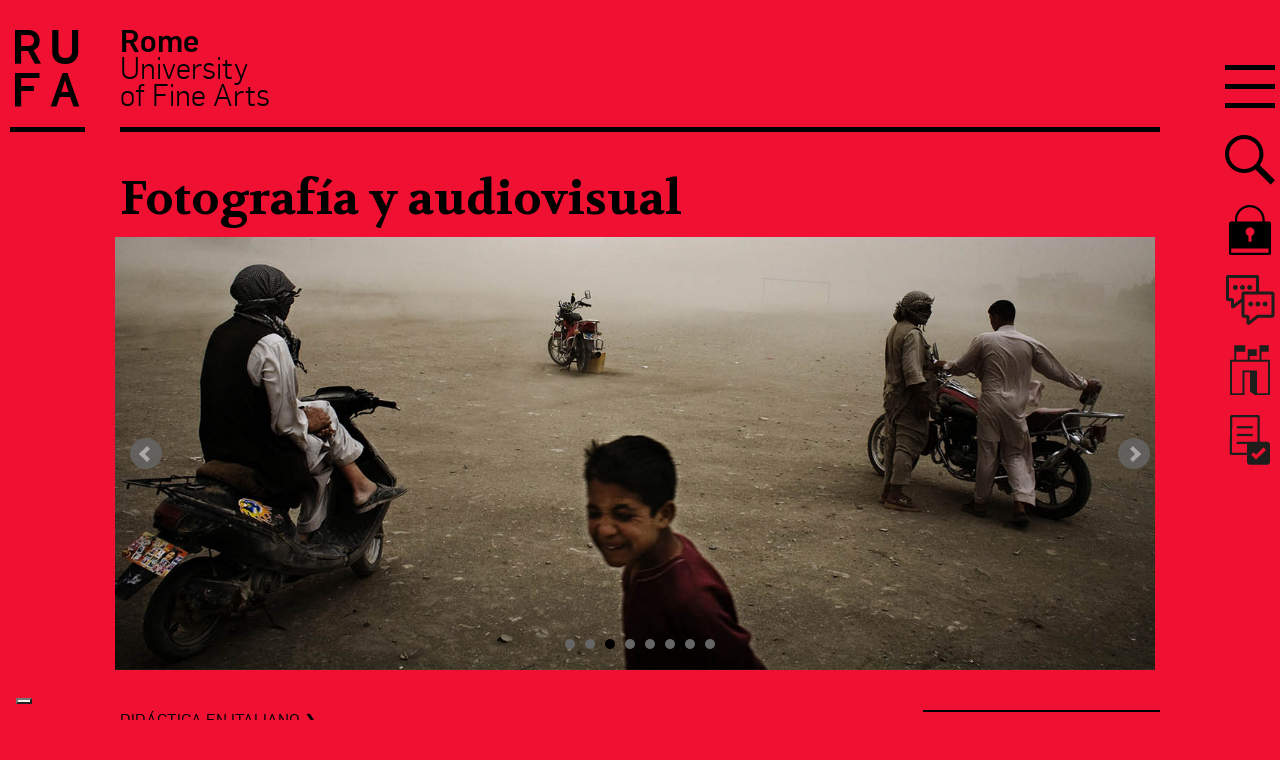

--- FILE ---
content_type: text/html; charset=UTF-8
request_url: https://www.unirufa.it/es/offerta-formativa/corso-i-livello/fotografia/
body_size: 28659
content:




<!doctype html>

<!--[if lt IE 7]><html lang="es" class="no-js lt-ie9 lt-ie8 lt-ie7"><![endif]-->
<!--[if (IE 7)&!(IEMobile)]><html lang="es" class="no-js lt-ie9 lt-ie8"><![endif]-->
<!--[if (IE 8)&!(IEMobile)]><html lang="es" class="no-js lt-ie9"><![endif]-->
<!--[if gt IE 8]><!--> <html lang="es" class="no-js"><!--<![endif]-->

	<head>
		<meta charset="utf-8">

		<meta http-equiv="X-UA-Compatible" content="IE=edge">
		<title>University Bachelor&#039;s Degree Course in Photography Rome - RUFA</title>
				<meta name="HandheldFriendly" content="True">
		<meta name="viewport" content="width=device-width, initial-scale=1"/>

		<link rel="apple-touch-icon" href="https://www.unirufa.it/wp-content/themes/unirufa/library/images/apple-touch-icon.png">
		<link rel="icon" href="https://www.unirufa.it/wp-content/themes/unirufa/favicon.ico">
		<!--[if IE]>
			<link rel="shortcut icon" href="https://www.unirufa.it/wp-content/themes/unirufa/favicon.ico">
		<![endif]-->

		<meta name="msapplication-TileColor" content="#f01d4f">
		<meta name="msapplication-TileImage" content="https://www.unirufa.it/wp-content/themes/unirufa/library/images/win8-tile-icon.png">
        <meta name="theme-color" content="#121212">

		<link rel="pingback" href="https://www.unirufa.it/xmlrpc.php">

							<script type="text/javascript" class="_iub_cs_skip">var _iub=_iub||{};_iub.csConfiguration=_iub.csConfiguration||{};_iub.csConfiguration.siteId="2735653";_iub.csConfiguration.cookiePolicyId="iubCookiePolicyId";</script>
			<script class="_iub_cs_skip" src="https://cs.iubenda.com/sync/2735653.js"></script>
			<!-- Google Tag Manager -->
  <script>(function(w,d,s,l,i){w[l]=w[l]||[];w[l].push({'gtm.start':new Date().getTime(),event:'gtm.js'});var f=d.getElementsByTagName(s)[0],j=d.createElement(s),dl=l!='dataLayer'?'&l='+l:'';j.async=true;j.src='https://www.googletagmanager.com/gtm.js?id='+i+dl;f.parentNode.insertBefore(j,f);})(window,document,'script','dataLayer','GTM-PP928TC');</script>
  <!-- End Google Tag Manager --><meta name='robots' content='index, follow, max-image-preview:large, max-snippet:-1, max-video-preview:-1'/>
	<style>img:is([sizes="auto" i], [sizes^="auto," i]) {contain-intrinsic-size:3000px 1500px}</style>
	
	<!-- This site is optimized with the Yoast SEO plugin v24.2 - https://yoast.com/wordpress/plugins/seo/ -->
	<meta name="description" content="Discover the Three-year Degree Course in Photography of RUFA - Rome University of Fine Arts. Get your Diploma in our Academy!"/>
	<link rel="canonical" href="https://www.unirufa.it/offerta-formativa/corso-i-livello/fotografia/"/>
	<meta property="og:locale" content="es_ES"/>
	<meta property="og:type" content="article"/>
	<meta property="og:title" content="[:it]Triennale in Fotografia e Audiovisivo - RUFA[:en]University Bachelor&#039;s Degree Course in Photography Rome - RUFA[:es]University Bachelor&#039;s Degree Course in Photography Rome - RUFA[:]"/>
	<meta property="og:description" content="{:it}Scopri il Diploma Accademico di I Livello in Fotografia e Audiovisivo di RUFA. Scopri l&#039;Accademia!{:en}Discover the Three-year Degree Course in Photography of RUFA - Rome University of Fine Arts. Get your Diploma in our Academy!{:es}Discover the Three-year Degree Course in Photography of RUFA - Rome University of Fine Arts. Get your Diploma in our Academy!{:}"/>
	<meta property="og:url" content="https://www.unirufa.it/offerta-formativa/corso-i-livello/fotografia/"/>
	<meta property="og:site_name" content="RUFA - Rome University of Fine Arts"/>
	<meta property="article:modified_time" content="2026-01-05T15:16:55+00:00"/>
	<meta property="og:image" content="https://www.unirufa.it/wp-content/uploads/2017/11/logo-rufa-2016.png"/>
	<meta property="og:image:width" content="230"/>
	<meta property="og:image:height" content="149"/>
	<meta property="og:image:type" content="image/png"/>
	<meta name="twitter:label1" content="Tiempo de lectura"/>
	<meta name="twitter:data1" content="10 minutos"/>
	<script type="application/ld+json" class="yoast-schema-graph">{"@context":"https://schema.org","@graph":[{"@type":"WebPage","@id":"https://www.unirufa.it/offerta-formativa/corso-i-livello/fotografia/","url":"https://www.unirufa.it/offerta-formativa/corso-i-livello/fotografia/","name":"[:it]Triennale in Fotografia e Audiovisivo - RUFA[:en]University Bachelor's Degree Course in Photography Rome - RUFA[:es]University Bachelor's Degree Course in Photography Rome - RUFA[:]","isPartOf":{"@id":"https://www.unirufa.it/#website"},"datePublished":"2013-06-07T12:37:11+00:00","dateModified":"2026-01-05T15:16:55+00:00","description":"{:it}Scopri il Diploma Accademico di I Livello in Fotografia e Audiovisivo di RUFA. Scopri l'Accademia!{:en}Discover the Three-year Degree Course in Photography of RUFA - Rome University of Fine Arts. Get your Diploma in our Academy!{:es}Discover the Three-year Degree Course in Photography of RUFA - Rome University of Fine Arts. Get your Diploma in our Academy!{:}","breadcrumb":{"@id":"https://www.unirufa.it/offerta-formativa/corso-i-livello/fotografia/#breadcrumb"},"inLanguage":"es","potentialAction":[{"@type":"ReadAction","target":["https://www.unirufa.it/offerta-formativa/corso-i-livello/fotografia/"]}]},{"@type":"BreadcrumbList","@id":"https://www.unirufa.it/offerta-formativa/corso-i-livello/fotografia/#breadcrumb","itemListElement":[{"@type":"ListItem","position":1,"name":"Home","item":"https://www.unirufa.it/"},{"@type":"ListItem","position":2,"name":"Offerta formativa","item":"https://www.unirufa.it/offerta-formativa/"},{"@type":"ListItem","position":3,"name":"Corsi accademici di primo livello","item":"https://www.unirufa.it/offerta-formativa/corso-i-livello/"},{"@type":"ListItem","position":4,"name":"Fotografia e audiovisivo"}]},{"@type":"WebSite","@id":"https://www.unirufa.it/#website","url":"https://www.unirufa.it/","name":"RUFA - Rome University of Fine Arts","description":"","potentialAction":[{"@type":"SearchAction","target":{"@type":"EntryPoint","urlTemplate":"https://www.unirufa.it/?s={search_term_string}"},"query-input":{"@type":"PropertyValueSpecification","valueRequired":true,"valueName":"search_term_string"}}],"inLanguage":"es"}]}</script>
	<!-- / Yoast SEO plugin. -->


<link rel='dns-prefetch' href='//cdn.iubenda.com'/>
<link rel='dns-prefetch' href='//static.addtoany.com'/>
<link rel='dns-prefetch' href='//js-eu1.hs-scripts.com'/>
<link rel="alternate" type="application/rss+xml" title="RUFA - Rome University of Fine Arts &raquo; Feed" href="https://www.unirufa.it/es/feed/"/>
<link rel="alternate" type="application/rss+xml" title="RUFA - Rome University of Fine Arts &raquo; Feed de los comentarios" href="https://www.unirufa.it/es/comments/feed/"/>
<script type="text/javascript">//<![CDATA[
window._wpemojiSettings={"baseUrl":"https:\/\/s.w.org\/images\/core\/emoji\/15.0.3\/72x72\/","ext":".png","svgUrl":"https:\/\/s.w.org\/images\/core\/emoji\/15.0.3\/svg\/","svgExt":".svg","source":{"concatemoji":"https:\/\/www.unirufa.it\/wp-includes\/js\/wp-emoji-release.min.js"}};!function(i,n){var o,s,e;function c(e){try{var t={supportTests:e,timestamp:(new Date).valueOf()};sessionStorage.setItem(o,JSON.stringify(t))}catch(e){}}function p(e,t,n){e.clearRect(0,0,e.canvas.width,e.canvas.height),e.fillText(t,0,0);var t=new Uint32Array(e.getImageData(0,0,e.canvas.width,e.canvas.height).data),r=(e.clearRect(0,0,e.canvas.width,e.canvas.height),e.fillText(n,0,0),new Uint32Array(e.getImageData(0,0,e.canvas.width,e.canvas.height).data));return t.every(function(e,t){return e===r[t]})}function u(e,t,n){switch(t){case"flag":return n(e,"\ud83c\udff3\ufe0f\u200d\u26a7\ufe0f","\ud83c\udff3\ufe0f\u200b\u26a7\ufe0f")?!1:!n(e,"\ud83c\uddfa\ud83c\uddf3","\ud83c\uddfa\u200b\ud83c\uddf3")&&!n(e,"\ud83c\udff4\udb40\udc67\udb40\udc62\udb40\udc65\udb40\udc6e\udb40\udc67\udb40\udc7f","\ud83c\udff4\u200b\udb40\udc67\u200b\udb40\udc62\u200b\udb40\udc65\u200b\udb40\udc6e\u200b\udb40\udc67\u200b\udb40\udc7f");case"emoji":return!n(e,"\ud83d\udc26\u200d\u2b1b","\ud83d\udc26\u200b\u2b1b")}return!1}function f(e,t,n){var r="undefined"!=typeof WorkerGlobalScope&&self instanceof WorkerGlobalScope?new OffscreenCanvas(300,150):i.createElement("canvas"),a=r.getContext("2d",{willReadFrequently:!0}),o=(a.textBaseline="top",a.font="600 32px Arial",{});return e.forEach(function(e){o[e]=t(a,e,n)}),o}function t(e){var t=i.createElement("script");t.src=e,t.defer=!0,i.head.appendChild(t)}"undefined"!=typeof Promise&&(o="wpEmojiSettingsSupports",s=["flag","emoji"],n.supports={everything:!0,everythingExceptFlag:!0},e=new Promise(function(e){i.addEventListener("DOMContentLoaded",e,{once:!0})}),new Promise(function(t){var n=function(){try{var e=JSON.parse(sessionStorage.getItem(o));if("object"==typeof e&&"number"==typeof e.timestamp&&(new Date).valueOf()<e.timestamp+604800&&"object"==typeof e.supportTests)return e.supportTests}catch(e){}return null}();if(!n){if("undefined"!=typeof Worker&&"undefined"!=typeof OffscreenCanvas&&"undefined"!=typeof URL&&URL.createObjectURL&&"undefined"!=typeof Blob)try{var e="postMessage("+f.toString()+"("+[JSON.stringify(s),u.toString(),p.toString()].join(",")+"));",r=new Blob([e],{type:"text/javascript"}),a=new Worker(URL.createObjectURL(r),{name:"wpTestEmojiSupports"});return void(a.onmessage=function(e){c(n=e.data),a.terminate(),t(n)})}catch(e){}c(n=f(s,u,p))}t(n)}).then(function(e){for(var t in e)n.supports[t]=e[t],n.supports.everything=n.supports.everything&&n.supports[t],"flag"!==t&&(n.supports.everythingExceptFlag=n.supports.everythingExceptFlag&&n.supports[t]);n.supports.everythingExceptFlag=n.supports.everythingExceptFlag&&!n.supports.flag,n.DOMReady=!1,n.readyCallback=function(){n.DOMReady=!0}}).then(function(){return e}).then(function(){var e;n.supports.everything||(n.readyCallback(),(e=n.source||{}).concatemoji?t(e.concatemoji):e.wpemoji&&e.twemoji&&(t(e.twemoji),t(e.wpemoji)))}))}((window,document),window._wpemojiSettings);
//]]></script>
<style id='wp-emoji-styles-inline-css' type='text/css'>img.wp-smiley,img.emoji{display:inline!important;border:none!important;box-shadow:none!important;height:1em!important;width:1em!important;margin:0 .07em!important;vertical-align:-.1em!important;background:none!important;padding:0!important}</style>
<link rel='stylesheet' id='wp-block-library-css' href='https://www.unirufa.it/wp-includes/css/dist/block-library/style.min.css' type='text/css' media='all'/>
<style id='safe-svg-svg-icon-style-inline-css' type='text/css'>.safe-svg-cover{text-align:center}.safe-svg-cover .safe-svg-inside{display:inline-block;max-width:100%}.safe-svg-cover svg{height:100%;max-height:100%;max-width:100%;width:100%}</style>
<style id='classic-theme-styles-inline-css' type='text/css'>.wp-block-button__link{color:#fff;background-color:#32373c;border-radius:9999px;box-shadow:none;text-decoration:none;padding:calc(.667em + 2px) calc(1.333em + 2px);font-size:1.125em}.wp-block-file__button{background:#32373c;color:#fff;text-decoration:none}</style>
<style id='global-styles-inline-css' type='text/css'>:root{--wp--preset--aspect-ratio--square:1;--wp--preset--aspect-ratio--4-3: 4/3;--wp--preset--aspect-ratio--3-4: 3/4;--wp--preset--aspect-ratio--3-2: 3/2;--wp--preset--aspect-ratio--2-3: 2/3;--wp--preset--aspect-ratio--16-9: 16/9;--wp--preset--aspect-ratio--9-16: 9/16;--wp--preset--color--black:#000;--wp--preset--color--cyan-bluish-gray:#abb8c3;--wp--preset--color--white:#fff;--wp--preset--color--pale-pink:#f78da7;--wp--preset--color--vivid-red:#cf2e2e;--wp--preset--color--luminous-vivid-orange:#ff6900;--wp--preset--color--luminous-vivid-amber:#fcb900;--wp--preset--color--light-green-cyan:#7bdcb5;--wp--preset--color--vivid-green-cyan:#00d084;--wp--preset--color--pale-cyan-blue:#8ed1fc;--wp--preset--color--vivid-cyan-blue:#0693e3;--wp--preset--color--vivid-purple:#9b51e0;--wp--preset--gradient--vivid-cyan-blue-to-vivid-purple:linear-gradient(135deg,rgba(6,147,227,1) 0%,#9b51e0 100%);--wp--preset--gradient--light-green-cyan-to-vivid-green-cyan:linear-gradient(135deg,#7adcb4 0%,#00d082 100%);--wp--preset--gradient--luminous-vivid-amber-to-luminous-vivid-orange:linear-gradient(135deg,rgba(252,185,0,1) 0%,rgba(255,105,0,1) 100%);--wp--preset--gradient--luminous-vivid-orange-to-vivid-red:linear-gradient(135deg,rgba(255,105,0,1) 0%,#cf2e2e 100%);--wp--preset--gradient--very-light-gray-to-cyan-bluish-gray:linear-gradient(135deg,#eee 0%,#a9b8c3 100%);--wp--preset--gradient--cool-to-warm-spectrum:linear-gradient(135deg,#4aeadc 0%,#9778d1 20%,#cf2aba 40%,#ee2c82 60%,#fb6962 80%,#fef84c 100%);--wp--preset--gradient--blush-light-purple:linear-gradient(135deg,#ffceec 0%,#9896f0 100%);--wp--preset--gradient--blush-bordeaux:linear-gradient(135deg,#fecda5 0%,#fe2d2d 50%,#6b003e 100%);--wp--preset--gradient--luminous-dusk:linear-gradient(135deg,#ffcb70 0%,#c751c0 50%,#4158d0 100%);--wp--preset--gradient--pale-ocean:linear-gradient(135deg,#fff5cb 0%,#b6e3d4 50%,#33a7b5 100%);--wp--preset--gradient--electric-grass:linear-gradient(135deg,#caf880 0%,#71ce7e 100%);--wp--preset--gradient--midnight:linear-gradient(135deg,#020381 0%,#2874fc 100%);--wp--preset--font-size--small:13px;--wp--preset--font-size--medium:20px;--wp--preset--font-size--large:36px;--wp--preset--font-size--x-large:42px;--wp--preset--spacing--20:.44rem;--wp--preset--spacing--30:.67rem;--wp--preset--spacing--40:1rem;--wp--preset--spacing--50:1.5rem;--wp--preset--spacing--60:2.25rem;--wp--preset--spacing--70:3.38rem;--wp--preset--spacing--80:5.06rem;--wp--preset--shadow--natural:6px 6px 9px rgba(0,0,0,.2);--wp--preset--shadow--deep:12px 12px 50px rgba(0,0,0,.4);--wp--preset--shadow--sharp:6px 6px 0 rgba(0,0,0,.2);--wp--preset--shadow--outlined:6px 6px 0 -3px rgba(255,255,255,1) , 6px 6px rgba(0,0,0,1);--wp--preset--shadow--crisp:6px 6px 0 rgba(0,0,0,1)}:where(.is-layout-flex){gap:.5em}:where(.is-layout-grid){gap:.5em}body .is-layout-flex{display:flex}.is-layout-flex{flex-wrap:wrap;align-items:center}.is-layout-flex > :is(*, div){margin:0}body .is-layout-grid{display:grid}.is-layout-grid > :is(*, div){margin:0}:where(.wp-block-columns.is-layout-flex){gap:2em}:where(.wp-block-columns.is-layout-grid){gap:2em}:where(.wp-block-post-template.is-layout-flex){gap:1.25em}:where(.wp-block-post-template.is-layout-grid){gap:1.25em}.has-black-color{color:var(--wp--preset--color--black)!important}.has-cyan-bluish-gray-color{color:var(--wp--preset--color--cyan-bluish-gray)!important}.has-white-color{color:var(--wp--preset--color--white)!important}.has-pale-pink-color{color:var(--wp--preset--color--pale-pink)!important}.has-vivid-red-color{color:var(--wp--preset--color--vivid-red)!important}.has-luminous-vivid-orange-color{color:var(--wp--preset--color--luminous-vivid-orange)!important}.has-luminous-vivid-amber-color{color:var(--wp--preset--color--luminous-vivid-amber)!important}.has-light-green-cyan-color{color:var(--wp--preset--color--light-green-cyan)!important}.has-vivid-green-cyan-color{color:var(--wp--preset--color--vivid-green-cyan)!important}.has-pale-cyan-blue-color{color:var(--wp--preset--color--pale-cyan-blue)!important}.has-vivid-cyan-blue-color{color:var(--wp--preset--color--vivid-cyan-blue)!important}.has-vivid-purple-color{color:var(--wp--preset--color--vivid-purple)!important}.has-black-background-color{background-color:var(--wp--preset--color--black)!important}.has-cyan-bluish-gray-background-color{background-color:var(--wp--preset--color--cyan-bluish-gray)!important}.has-white-background-color{background-color:var(--wp--preset--color--white)!important}.has-pale-pink-background-color{background-color:var(--wp--preset--color--pale-pink)!important}.has-vivid-red-background-color{background-color:var(--wp--preset--color--vivid-red)!important}.has-luminous-vivid-orange-background-color{background-color:var(--wp--preset--color--luminous-vivid-orange)!important}.has-luminous-vivid-amber-background-color{background-color:var(--wp--preset--color--luminous-vivid-amber)!important}.has-light-green-cyan-background-color{background-color:var(--wp--preset--color--light-green-cyan)!important}.has-vivid-green-cyan-background-color{background-color:var(--wp--preset--color--vivid-green-cyan)!important}.has-pale-cyan-blue-background-color{background-color:var(--wp--preset--color--pale-cyan-blue)!important}.has-vivid-cyan-blue-background-color{background-color:var(--wp--preset--color--vivid-cyan-blue)!important}.has-vivid-purple-background-color{background-color:var(--wp--preset--color--vivid-purple)!important}.has-black-border-color{border-color:var(--wp--preset--color--black)!important}.has-cyan-bluish-gray-border-color{border-color:var(--wp--preset--color--cyan-bluish-gray)!important}.has-white-border-color{border-color:var(--wp--preset--color--white)!important}.has-pale-pink-border-color{border-color:var(--wp--preset--color--pale-pink)!important}.has-vivid-red-border-color{border-color:var(--wp--preset--color--vivid-red)!important}.has-luminous-vivid-orange-border-color{border-color:var(--wp--preset--color--luminous-vivid-orange)!important}.has-luminous-vivid-amber-border-color{border-color:var(--wp--preset--color--luminous-vivid-amber)!important}.has-light-green-cyan-border-color{border-color:var(--wp--preset--color--light-green-cyan)!important}.has-vivid-green-cyan-border-color{border-color:var(--wp--preset--color--vivid-green-cyan)!important}.has-pale-cyan-blue-border-color{border-color:var(--wp--preset--color--pale-cyan-blue)!important}.has-vivid-cyan-blue-border-color{border-color:var(--wp--preset--color--vivid-cyan-blue)!important}.has-vivid-purple-border-color{border-color:var(--wp--preset--color--vivid-purple)!important}.has-vivid-cyan-blue-to-vivid-purple-gradient-background{background:var(--wp--preset--gradient--vivid-cyan-blue-to-vivid-purple)!important}.has-light-green-cyan-to-vivid-green-cyan-gradient-background{background:var(--wp--preset--gradient--light-green-cyan-to-vivid-green-cyan)!important}.has-luminous-vivid-amber-to-luminous-vivid-orange-gradient-background{background:var(--wp--preset--gradient--luminous-vivid-amber-to-luminous-vivid-orange)!important}.has-luminous-vivid-orange-to-vivid-red-gradient-background{background:var(--wp--preset--gradient--luminous-vivid-orange-to-vivid-red)!important}.has-very-light-gray-to-cyan-bluish-gray-gradient-background{background:var(--wp--preset--gradient--very-light-gray-to-cyan-bluish-gray)!important}.has-cool-to-warm-spectrum-gradient-background{background:var(--wp--preset--gradient--cool-to-warm-spectrum)!important}.has-blush-light-purple-gradient-background{background:var(--wp--preset--gradient--blush-light-purple)!important}.has-blush-bordeaux-gradient-background{background:var(--wp--preset--gradient--blush-bordeaux)!important}.has-luminous-dusk-gradient-background{background:var(--wp--preset--gradient--luminous-dusk)!important}.has-pale-ocean-gradient-background{background:var(--wp--preset--gradient--pale-ocean)!important}.has-electric-grass-gradient-background{background:var(--wp--preset--gradient--electric-grass)!important}.has-midnight-gradient-background{background:var(--wp--preset--gradient--midnight)!important}.has-small-font-size{font-size:var(--wp--preset--font-size--small)!important}.has-medium-font-size{font-size:var(--wp--preset--font-size--medium)!important}.has-large-font-size{font-size:var(--wp--preset--font-size--large)!important}.has-x-large-font-size{font-size:var(--wp--preset--font-size--x-large)!important}:where(.wp-block-post-template.is-layout-flex){gap:1.25em}:where(.wp-block-post-template.is-layout-grid){gap:1.25em}:where(.wp-block-columns.is-layout-flex){gap:2em}:where(.wp-block-columns.is-layout-grid){gap:2em}:root :where(.wp-block-pullquote){font-size:1.5em;line-height:1.6}</style>
<link rel='stylesheet' id='contact-form-7-css' href='https://www.unirufa.it/wp-content/plugins/contact-form-7/includes/css/styles.css' type='text/css' media='all'/>
<link rel='stylesheet' id='style_cpta_front-css' href='https://www.unirufa.it/wp-content/plugins/custom-post-type-pdf-attachment/css/style_front.css' type='text/css' media='all'/>
<link rel='stylesheet' id='wpcf7-redirect-script-frontend-css' href='https://www.unirufa.it/wp-content/plugins/wpcf7-redirect/build/css/wpcf7-redirect-frontend.min.css' type='text/css' media='all'/>
<link rel='stylesheet' id='hs-forms-css' href='https://www.unirufa.it/wp-content/themes/unirufa/library/css/hs-forms.css' type='text/css' media=''/>
<link rel='stylesheet' id='youtube-channel-gallery-css' href='https://www.unirufa.it/wp-content/plugins/youtube-channel-gallery/styles.css' type='text/css' media='all'/>
<link rel='stylesheet' id='jquery.magnific-popup-css' href='https://www.unirufa.it/wp-content/plugins/youtube-channel-gallery/magnific-popup.css' type='text/css' media='all'/>
<link rel='stylesheet' id='tablepress-default-css' href='https://www.unirufa.it/wp-content/plugins/tablepress/css/build/default.css' type='text/css' media='all'/>
<style id='tablepress-default-inline-css' type='text/css'>.tablepress tbody td{border:none}.entry-content .tablepress{word-break:normal}.tablepress tbody td{font-family:"Flama";font-size:1.5em;line-height:1.4;color:#000;-webkit-font-smoothing:antialiased}.tablepress .column-3,.tablepress .column-4{text-align:right}.tablepress thead th{border-top:2px solid #000;border-bottom:2px solid #000;font-size:1.5em;font-weight:700;color:#000;background-color:#fff}.tablepress tfoot th{font-family:"Flama";font-size:1.5em;line-height:1.4;border-top:2px solid #000;border-bottom:0 solid #000;font-weight:700;color:#000;background-color:#fff}.tablepress tfoot .column-2{text-align:right}.tablepress-id-2 .column-1{width:13%}.tablepress-id-2 .column-2{width:22%}.tablepress-id-2 .column-3,.tablepress-id-2 .column-4,.tablepress-id-2 .column-5{width:16%}.tablepress-id-2 .column-6{width:17%}.tablepress-id-2 .column-1,.tablepress-id-2 .column-2,.tablepress-id-2 .column-3,.tablepress-id-2 .column-4,.tablepress-id-2 .column-5,.tablepress-id-2 .column-6{text-align:center;vertical-align:middle;padding:17px}.tablepress-id-2 tbody td,.tablepress-id-2 thead th,.tablepress-id-2 tfoot th{border:1px solid #000}.tablepress-id-2 .row-1,.tablepress-id-2 .row-2{border:2px solid #000;border-left:0;border-right:0}.tablepress-id-2 .column-1{border-left:0}.tablepress-id-2 .column-6{border-right:0}.tablepress-id-2 .row-1 .column-3,.tablepress-id-2 .row-2 .column-2,.tablepress-id-2 .row-3 .column-2,.tablepress-id-2 .row-4 .column-2,.tablepress-id-2 .row-5 .column-2,.tablepress-id-2 .row-6 .column-2,.tablepress-id-2 .row-7 .column-2,.tablepress-id-2 .row-8 .column-2,.tablepress-id-2 .row-9 .column-2,.tablepress-id-2 .row-10 .column-2,.tablepress-id-2 .row-11 .column-2,.tablepress-id-2 .row-12 .column-2{font-weight:700}.tablepress-id-2 .row-3 .column-3,.tablepress-id-2 .row-3 .column-2,.tablepress-id-2 .row-4 .column-2,.tablepress-id-2 .row-3 .column-4,.tablepress-id-2 .row-3 .column-5{color:#80379b}.tablepress-id-2 .row-5 .column-2,.tablepress-id-2 .row-5 .column-3,.tablepress-id-2 .row-5 .column-4{color:#ff7800}.tablepress-id-2 .row-6 .column-2,.tablepress-id-2 .row-6 .column-3,.tablepress-id-2 .row-6 .column-4,.tablepress-id-2 .row-7 .column-2,.tablepress-id-2 .row-7 .column-3,.tablepress-id-2 .row-7 .column-4{color:#00b450}.tablepress-id-2 .row-8 .column-2,.tablepress-id-2 .row-8 .column-3,.tablepress-id-2 .row-8 .column-4,.tablepress-id-2 .row-9 .column-2,.tablepress-id-2 .row-9 .column-3,.tablepress-id-2 .row-9 .column-4,.tablepress-id-2 .row-10 .column-2,.tablepress-id-2 .row-10 .column-3,.tablepress-id-2 .row-10 .column-4{color:#007ac9}.tablepress-id-2 .row-11 .column-2,.tablepress-id-2 .row-11 .column-3,.tablepress-id-2 .row-11 .column-4,.tablepress-id-2 .row-12 .column-2,.tablepress-id-2 .row-12 .column-3,.tablepress-id-2 .row-12 .column-4{color:#f01032}.tablepress-id-12 .row-11,.tablepress-id-12 .row-20{border-top:1px solid #000}.tablepress-id-13 .row-11,.tablepress-id-13 .row-20{border-top:1px solid #000}.tablepress-id-14 .row-9,.tablepress-id-14 .row-18{border-top:1px solid #000}.tablepress-id-15 .row-9,.tablepress-id-15 .row-18{border-top:1px solid #000}.tablepress-id-16 .row-11,.tablepress-id-16 .row-20{border-top:1px solid #000}.tablepress-id-17 .row-11,.tablepress-id-17 .row-20{border-top:1px solid #000}.tablepress-id-18 .row-11,.tablepress-id-18 .row-20{border-top:1px solid #000}.tablepress-id-19 .row-11,.tablepress-id-19 .row-20{border-top:1px solid #000}.tablepress-id-20 .row-11,.tablepress-id-20 .row-21{border-top:1px solid #000}.tablepress-id-20 .row-26 .column-2,.tablepress-id-20 .row-26 .column-3,.tablepress-id-20 .row-26 .column-4{border-top:1px solid #000}.tablepress-id-20 .row-29 .column-2,.tablepress-id-20 .row-29 .column-3,.tablepress-id-20 .row-29 .column-4{border-bottom:1px solid #000}.tablepress-id-20 .row-26 .column-2,.tablepress-id-20 .row-27 .column-2,.tablepress-id-20 .row-28 .column-2,.tablepress-id-20 .row-29 .column-2{border-left:1px solid #000}.tablepress-id-20 .row-26 .column-4,.tablepress-id-20 .row-27 .column-4,.tablepress-id-20 .row-28 .column-4,.tablepress-id-20 .row-29 .column-4{border-right:1px solid #000}.tablepress-id-21 .row-11,.tablepress-id-21 .row-21{border-top:1px solid #000}.tablepress-id-21 .row-26 .column-2,.tablepress-id-21 .row-26 .column-3,.tablepress-id-21 .row-26 .column-4{border-top:1px solid #000}.tablepress-id-21 .row-29 .column-2,.tablepress-id-21 .row-29 .column-3,.tablepress-id-21 .row-29 .column-4{border-bottom:1px solid #000}.tablepress-id-21 .row-26 .column-2,.tablepress-id-21 .row-27 .column-2,.tablepress-id-21 .row-28 .column-2,.tablepress-id-21 .row-29 .column-2{border-left:1px solid #000}.tablepress-id-21 .row-26 .column-4,.tablepress-id-21 .row-27 .column-4,.tablepress-id-21 .row-28 .column-4,.tablepress-id-21 .row-29 .column-4{border-right:1px solid #000}.tablepress-id-22 .row-11,.tablepress-id-22 .row-20{border-top:1px solid #000}.tablepress-id-22 .row-7 .column-2,.tablepress-id-22 .row-7 .column-3,.tablepress-id-22 .row-7 .column-4{border-top:1px solid #000}.tablepress-id-22 .row-9 .column-2,.tablepress-id-22 .row-9 .column-3,.tablepress-id-22 .row-9 .column-4{border-bottom:1px solid #000}.tablepress-id-22 .row-7 .column-4,.tablepress-id-22 .row-8 .column-4,.tablepress-id-22 .row-9 .column-4{border-right:1px solid #000}.tablepress-id-22 .row-7 .column-2,.tablepress-id-22 .row-8 .column-2,.tablepress-id-22 .row-9 .column-2{border-left:1px solid #000}.tablepress-id-23 .row-11,.tablepress-id-23 .row-20{border-top:1px solid #000}.tablepress-id-23 .row-7 .column-2,.tablepress-id-23 .row-7 .column-3,.tablepress-id-23 .row-7 .column-4{border-top:1px solid #000}.tablepress-id-23 .row-9 .column-2,.tablepress-id-23 .row-9 .column-3,.tablepress-id-23 .row-9 .column-4{border-bottom:1px solid #000}.tablepress-id-23 .row-7 .column-4,.tablepress-id-23 .row-8 .column-4,.tablepress-id-23 .row-9 .column-4{border-right:1px solid #000}.tablepress-id-23 .row-7 .column-2,.tablepress-id-23 .row-8 .column-2,.tablepress-id-23 .row-9 .column-2{border-left:1px solid #000}.tablepress-id-24 .row-10,.tablepress-id-24 .row-19{border-top:1px solid #000}.tablepress-id-25 .row-10,.tablepress-id-25 .row-19{border-top:1px solid #000}.tablepress-id-26 .row-11,.tablepress-id-26 .row-20{border-top:1px solid #000}.tablepress-id-27 .row-11,.tablepress-id-27 .row-20{border-top:1px solid #000}.tablepress-id-28 .row-10,.tablepress-id-28 .row-19{border-top:1px solid #000}.tablepress-id-29 .row-10,.tablepress-id-29 .row-19{border-top:1px solid #000}.tablepress-id-30 .row-12{border-top:1px solid #000}.tablepress-id-31 .row-12{border-top:1px solid #000}.tablepress-id-32 .row-11{border-top:1px solid #000}.tablepress-id-33 .row-10{border-top:1px solid #000}.tablepress-id-34 .row-11{border-top:1px solid #000}.tablepress-id-35 .row-11{border-top:1px solid #000}.tablepress-id-36 .row-11{border-top:1px solid #000}.tablepress-id-37 .row-11{border-top:1px solid #000}.tablepress-id-38 .row-11{border-top:1px solid #000}.tablepress-id-39 .row-11{border-top:1px solid #000}.tablepress-id-40 .row-14{border-top:1px solid #000}.tablepress-id-41 .row-14{border-top:1px solid #000}.tablepress-id-40 .row-3 .column-2,.tablepress-id-40 .row-3 .column-3,.tablepress-id-40 .row-3 .column-4{border-top:1px solid #000}.tablepress-id-40 .row-3 .column-2,.tablepress-id-40 .row-4 .column-2,.tablepress-id-40 .row-5 .column-2,.tablepress-id-40 .row-6 .column-2{border-left:1px solid #000}.tablepress-id-40 .row-3 .column-4,.tablepress-id-40 .row-4 .column-4,.tablepress-id-40 .row-5 .column-4,.tablepress-id-40 .row-6 .column-4{border-right:1px solid #000}.tablepress-id-40 .row-6 .column-2,.tablepress-id-40 .row-6 .column-3,.tablepress-id-40 .row-6 .column-4{border-bottom:1px solid #000}.tablepress-id-41 .row-3 .column-2,.tablepress-id-41 .row-3 .column-3,.tablepress-id-41 .row-3 .column-4{border-top:1px solid #000}.tablepress-id-41 .row-3 .column-2,.tablepress-id-41 .row-4 .column-2,.tablepress-id-41 .row-5 .column-2,.tablepress-id-41 .row-6 .column-2{border-left:1px solid #000}.tablepress-id-41 .row-3 .column-4,.tablepress-id-41 .row-4 .column-4,.tablepress-id-41 .row-5 .column-4,.tablepress-id-41 .row-6 .column-4{border-right:1px solid #000}.tablepress-id-41 .row-6 .column-2,.tablepress-id-41 .row-6 .column-3,.tablepress-id-41 .row-6 .column-4{border-bottom:1px solid #000}.tablepress-id-42 .row-10{border-top:1px solid #000}.tablepress-id-43 .row-11{border-top:1px solid #000}.tablepress-id-44 .row-10{border-top:1px solid #000}.tablepress-id-45 .row-11{border-top:1px solid #000}.tablepress-id-46 .row-10{border-top:1px solid #000}.tablepress-id-47 .row-11{border-top:1px solid #000}.tablepress-id-49 .row-4,.tablepress-id-49 .row-5,.tablepress-id-49 .row-6,.tablepress-id-49 .row-9,.tablepress-id-49 .row-10{border-top:1px solid #000}.tablepress-id-49 tfoot .column-2{text-align:left}.tablepress-id-51 .row-4,.tablepress-id-51 .row-5,.tablepress-id-51 .row-6,.tablepress-id-51 .row-9,.tablepress-id-51 .row-10{border-top:1px solid #000}.tablepress-id-51 tfoot .column-2{text-align:left}.tablepress-id-55 .column-1{width:5%}.tablepress-id-55 .column-2{width:35%}.tablepress-id-55 .column-3,.tablepress-id-55 .column-4,.tablepress-id-55 .column-5,.tablepress-id-55 .column-6{width:15%}.tablepress-id-55 thead .column-3,.tablepress-id-55 thead .column-4,.tablepress-id-55 thead .column-5,.tablepress-id-55 .column-3,.tablepress-id-55 .column-4,.tablepress-id-55 .column-5,.tablepress-id-55 .column-6{text-align:center}.tablepress-id-55 .column-1,.tablepress-id-55 tfoot .column-2{text-align:left}.tablepress-id-55 .row-2,.tablepress-id-55 .row-16{border-bottom:2px solid #000}.tablepress-id-55 .column-3,.tablepress-id-55 .column-4,.tablepress-id-55 .column-5,.tablepress-id-55 .column-6{border-left:2px solid #000}.tablepress-id-55 .row-2{font-weight:700}.tablepress-id-64 .column-1{width:5%}.tablepress-id-64 .column-2{width:35%}.tablepress-id-64 .column-3,.tablepress-id-64 .column-4,.tablepress-id-64 .column-5,.tablepress-id-64 .column-6{width:15%}.tablepress-id-64 thead .column-3,.tablepress-id-64 thead .column-4,.tablepress-id-64 thead .column-5,.tablepress-id-64 .column-3,.tablepress-id-64 .column-4,.tablepress-id-64 .column-5,.tablepress-id-64 .column-6{text-align:center}.tablepress-id-64 .column-1,.tablepress-id-64 tfoot .column-2{text-align:left}.tablepress-id-64 .row-2,.tablepress-id-64 .row-16{border-bottom:2px solid #000}.tablepress-id-64 .column-3,.tablepress-id-64 .column-4,.tablepress-id-64 .column-5,.tablepress-id-64 .column-6{border-left:2px solid #000}.tablepress-id-64 .row-2{font-weight:700}.tablepress-id-261 .row-10,.tablepress-id-261 .row-19{border-bottom:2px solid #000}.tablepress-id-263 .row-10,.tablepress-id-263 .row-19{border-bottom:2px solid #000}.tablepress-id-264 .row-10,.tablepress-id-264 .row-19{border-bottom:2px solid #000}.tablepress-id-288 .row-11,.tablepress-id-288 .row-20{border-top:2px solid #000}.tablepress-id-290 .row-11,.tablepress-id-290 .row-20{border-top:2px solid #000}.tablepress-id-291 .row-11,.tablepress-id-291 .row-20{border-top:2px solid #000}.tablepress-id-292 tfoot .column-1{text-align:right}.tablepress-id-292 tfoot .column-2{text-align:left}.tablepress-id-293 tfoot .column-1{text-align:right}.tablepress-id-293 tfoot .column-2{text-align:left}.tablepress-id-294 tfoot .column-1{text-align:right}.tablepress-id-294 tfoot .column-2{text-align:left}.tablepress-id-295 tfoot .column-1{text-align:right}.tablepress-id-295 tfoot .column-2{text-align:left}.tablepress-id-296 tfoot .column-1{text-align:right}.tablepress-id-296 tfoot .column-2{text-align:left}.tablepress-id-297 tfoot .column-1{text-align:right}.tablepress-id-297 tfoot .column-2{text-align:left}.tablepress-id-298 tfoot .column-1{text-align:right}.tablepress-id-298 tfoot .column-2{text-align:left}.tablepress-id-299 tfoot .column-1{text-align:right}.tablepress-id-299 tfoot .column-2{text-align:left}.tablepress-id-300 tfoot .column-1{text-align:right}.tablepress-id-300 tfoot .column-2{text-align:left}.tablepress-id-301 thead th,.tablepress-id-301 tbody td,.tablepress-id-301 .column-3,.tablepress-id-301 .column-4{text-align:center;vertical-align:middle}.tablepress-id-301 .column-1,.tablepress-id-301 .column-2,.tablepress-id-301 .column-3,.tablepress-id-301 .column-4,.tablepress-id-301 .column-5{width:20%}.tablepress-id-305 thead th,.tablepress-id-305 tbody td,.tablepress-id-305 .column-3,.tablepress-id-305 .column-4{text-align:center;vertical-align:middle}.tablepress-id-305 .column-1,.tablepress-id-305 .column-2,.tablepress-id-305 .column-3,.tablepress-id-305 .column-4,.tablepress-id-305 .column-5{width:20%}.tablepress-id-306 thead th,.tablepress-id-306 tbody td,.tablepress-id-306 .column-3,.tablepress-id-306 .column-4{text-align:center;vertical-align:middle}.tablepress-id-306 .column-1,.tablepress-id-306 .column-2,.tablepress-id-306 .column-3,.tablepress-id-306 .column-4,.tablepress-id-306 .column-5{width:20%}.tablepress-id-325 .column-2,.tablepress-id-326 .column-2{width:40%}.tablepress-id-325 .column-3,.tablepress-id-326 .column-3{text-align:left;width:25%}.tablepress-id-316 .column-1,.tablepress-id-317 .column-1,.tablepress-id-319 .column-1,.tablepress-id-321 .column-1{text-align:right;width:33%}.tablepress-id-316 .column-2,.tablepress-id-317 .column-2,.tablepress-id-319 .column-2,.tablepress-id-321 .column-2{text-align:right;width:33%}.tablepress-id-316 .column-3,.tablepress-id-317 .column-3,.tablepress-id-319 .column-3,.tablepress-id-321 .column-3{width:33%}.tablepress-id-333 .column-3,.tablepress-id-333 .column-4,.tablepress-id-333 .column-5{text-align:center;vertical-align:middle}.tablepress-id-333 .row-8 .column-2{vertical-align:middle}.tablepress-id-333 .row-3{border:2px solid #000;border-left:0;border-right:0}.tablepress-id-333 .row-8,.tablepress-id-333 .row-10,.tablepress-id-333 .row-11,.tablepress-id-333 .row-12{border-top:2px solid #000}.tablepress-id-333 .row-9,.tablepress-id-333 .row-4 .column-2,.tablepress-id-333 .row-4 .column-3,.tablepress-id-333 .row-4 .column-4,.tablepress-id-333 .row-5 .column-2,.tablepress-id-333 .row-5 .column-3,.tablepress-id-333 .row-5 .column-4,.tablepress-id-333 .row-6 .column-2,.tablepress-id-333 .row-6 .column-3,.tablepress-id-333 .row-8 .column-2,.tablepress-id-333 .row-8 .column-3,.tablepress-id-333 .row-8 .column-5{border-bottom:2px solid #000}.tablepress-id-333 .column-2,.tablepress-id-333 .row-3 .column-1,.tablepress-id-333 thead .column-3,.tablepress-id-333 .row-2 .column-4,.tablepress-id-333 .row-3 .column-4,.tablepress-id-333 .row-4 .column-4,.tablepress-id-333 .row-5 .column-4,.tablepress-id-333 .row-2 .column-3,.tablepress-id-333 .row-3 .column-3,.tablepress-id-333 .row-4 .column-3,.tablepress-id-333 .row-5 .column-3,.tablepress-id-333 .row-6 .column-3,.tablepress-id-333 .row-7 .column-3,.tablepress-id-333 .row-8 .column-3,.tablepress-id-333 .row-9 .column-3,.tablepress-id-333 .row-10 .column-3,.tablepress-id-333 .row-11 .column-3,.tablepress-id-333 .row-12 .column-3,.tablepress-id-333 tfoot .column-3,.tablepress-id-333 .column-5{border-right:2px solid #000}.tablepress-id-333 .row-2 .column-3,.tablepress-id-333 .row-2 .column-4{background-color:#eee}.tablepress-id-343 .column-2,.tablepress-id-343 .column-3,.tablepress-id-343 .column-4,.tablepress-id-343 .column-5{text-align:center;vertical-align:middle}.tablepress-id-343 thead th,.tablepress-id-343 .row-3,.tablepress-id-343 .row-6,.tablepress-id-343 tfoot th{background-color:#eee}.tablepress-id-343 .row-4 .column-2,.tablepress-id-343 .row-4 .column-3,.tablepress-id-343 .row-4 .column-4,.tablepress-id-343 .row-4 .column-5,.tablepress-id-343 .row-4 .column-6,.tablepress-id-343 .row-4 .column-7,.tablepress-id-343 .row-5 .column-2,.tablepress-id-343 .row-5 .column-3,.tablepress-id-343 .row-5 .column-4,.tablepress-id-343 .row-5 .column-5,.tablepress-id-343 .row-5 .column-6,.tablepress-id-343 .row-5 .column-7,.tablepress-id-343 .row-7 .column-2,.tablepress-id-343 .row-7 .column-3,.tablepress-id-343 .row-7 .column-4,.tablepress-id-343 .row-7 .column-5,.tablepress-id-343 .row-7 .column-6,.tablepress-id-343 .row-7 .column-7,.tablepress-id-343 .row-8 .column-2,.tablepress-id-343 .row-8 .column-3,.tablepress-id-343 .row-8 .column-4,.tablepress-id-343 .row-8 .column-5,.tablepress-id-343 .row-8 .column-6,.tablepress-id-343 .row-8 .column-7,.tablepress-id-343 .row-9 .column-2,.tablepress-id-343 .row-9 .column-3,.tablepress-id-343 .row-9 .column-4,.tablepress-id-343 .row-9 .column-5,.tablepress-id-343 .row-9 .column-6,.tablepress-id-343 .row-9 .column-7,.tablepress-id-343 .row-10 .column-2,.tablepress-id-343 .row-10 .column-3,.tablepress-id-343 .row-10 .column-4,.tablepress-id-343 .row-10 .column-5,.tablepress-id-343 .row-10 .column-6,.tablepress-id-343 .row-10 .column-7,.tablepress-id-343 .row-11 .column-2,.tablepress-id-343 .row-11 .column-3,.tablepress-id-343 .row-11 .column-4,.tablepress-id-343 .row-11 .column-5,.tablepress-id-343 .row-11 .column-6,.tablepress-id-343 .row-11 .column-7,.tablepress-id-343 .row-12 .column-2,.tablepress-id-343 .row-12 .column-3,.tablepress-id-343 .row-12 .column-4,.tablepress-id-343 .row-12 .column-5,.tablepress-id-343 .row-12 .column-6,.tablepress-id-343 .row-12 .column-7{font-weight:400}@media screen and (max-width:1024px){tbody td{display:table-cell!important}thead{display:table-header-group!important}}</style>
<link rel='stylesheet' id='tablepress-responsive-tables-css' href='https://www.unirufa.it/wp-content/plugins/tablepress-responsive-tables/css/tablepress-responsive.min.css' type='text/css' media='all'/>
<link rel='stylesheet' id='addtoany-css' href='https://www.unirufa.it/wp-content/plugins/add-to-any/addtoany.min.css' type='text/css' media='all'/>
<style id='addtoany-inline-css' type='text/css'>.addtoany_list.a2a_kit_size_32 a{display:flow-root}</style>
<link rel='stylesheet' id='cf7cf-style-css' href='https://www.unirufa.it/wp-content/plugins/cf7-conditional-fields/style.css' type='text/css' media='all'/>
<link rel='stylesheet' id='bxslider-styles-css' href='https://www.unirufa.it/wp-content/plugins/bxslider-wp/bxslider/jquery.bxslider.css.pagespeed.ce.7eQDmI1xAx.css' type='text/css' media='all'/>
<link rel='stylesheet' id='owl-carousel-css' href='https://www.unirufa.it/wp-content/themes/unirufa/library/css/owl.carousel.min.css' type='text/css' media='all'/>
<link rel='stylesheet' id='owl-carousel-theme-css' href='https://www.unirufa.it/wp-content/themes/unirufa/library/css/owl.theme.default.min.css' type='text/css' media='all'/>
<link rel='stylesheet' id='rufa-stylesheet-css' href='https://www.unirufa.it/wp-content/themes/unirufa/library/css/style.css?301' type='text/css' media='all'/>
<link rel='stylesheet' id='afg_colorbox_css-css' href='https://www.unirufa.it/wp-content/plugins/awesome-flickr-gallery-plugin/colorbox/colorbox.css.pagespeed.ce.Av9zI9mIJ-.css' type='text/css' media='all'/>
<link rel='stylesheet' id='afg_css-css' href='https://www.unirufa.it/wp-content/plugins/awesome-flickr-gallery-plugin/afg.css' type='text/css' media='all'/>
<link rel='stylesheet' id='scStyleSheets-css' href='https://www.unirufa.it/wp-content/plugins/share-buttons-widget/gt-styles.css' type='text/css' media='all'/>
<!--n2css--><!--n2js-->
<script type="text/javascript" class=" _iub_cs_skip" type="text/javascript" id="iubenda-head-inline-scripts-0">//<![CDATA[
var iubLang=document.documentElement.lang.substring(0,2)||"it";var iubCookiePolicyId=75292874;switch(iubLang){case"en":iubCookiePolicyId=86910375;break;case"es":iubCookiePolicyId=63561648;break;default:break;}var _iub=_iub||[];_iub.csConfiguration={askConsentAtCookiePolicyUpdate:true,countryDetection:true,enableFadp:true,enableLgpd:true,enableUspr:true,floatingPreferencesButtonDisplay:"bottom-left",perPurposeConsent:true,reloadOnConsent:true,siteId:2735653,whitelabel:false,cookiePolicyId:iubCookiePolicyId,lang:iubLang,banner:{acceptButtonCaptionColor:"#000000",acceptButtonColor:"#FFFFFF",acceptButtonDisplay:true,closeButtonDisplay:false,customizeButtonColor:"#212121",customizeButtonDisplay:true,explicitWithdrawal:true,listPurposes:true,logo:null,position:"float-bottom-left",rejectButtonCaptionColor:"#FFFFFF",rejectButtonColor:"#212121",rejectButtonDisplay:true,showPurposesToggles:true,},googleConsentMode:"template",emitGtmEvents:true,};
//]]></script>
<script type="text/javascript" class=" _iub_cs_skip" type="text/javascript" src="//cdn.iubenda.com/cs/gpp/stub.js" id="iubenda-head-scripts-1-js"></script>
<script type="text/javascript" charset="UTF-8" async="" class=" _iub_cs_skip" type="text/javascript" src="//cdn.iubenda.com/cs/iubenda_cs.js" id="iubenda-head-scripts-2-js"></script>
<script type="text/javascript" id="addtoany-core-js-before">//<![CDATA[
window.a2a_config=window.a2a_config||{};a2a_config.callbacks=[];a2a_config.overlays=[];a2a_config.templates={};a2a_localize={Share:"Compartir",Save:"Guardar",Subscribe:"Suscribir",Email:"Correo electrónico",Bookmark:"Marcador",ShowAll:"Mostrar todo",ShowLess:"Mostrar menos",FindServices:"Encontrar servicio(s)",FindAnyServiceToAddTo:"Encuentra al instante cualquier servicio para añadir a",PoweredBy:"Funciona con",ShareViaEmail:"Compartir por correo electrónico",SubscribeViaEmail:"Suscribirse a través de correo electrónico",BookmarkInYourBrowser:"Añadir a marcadores de tu navegador",BookmarkInstructions:"Presiona «Ctrl+D» o «\u2318+D» para añadir esta página a marcadores",AddToYourFavorites:"Añadir a tus favoritos",SendFromWebOrProgram:"Enviar desde cualquier dirección o programa de correo electrónico ",EmailProgram:"Programa de correo electrónico",More:"Más&#8230;",ThanksForSharing:"¡Gracias por compartir!",ThanksForFollowing:"¡Gracias por seguirnos!"};a2a_config.icon_color="transparent,#000000";
//]]></script>
<script type="text/javascript" defer src="https://static.addtoany.com/menu/page.js" id="addtoany-core-js"></script>
<script type="text/javascript" src="https://www.unirufa.it/wp-includes/js/jquery/jquery.min.js" id="jquery-core-js"></script>
<script type="text/javascript" src="https://www.unirufa.it/wp-includes/js/jquery/jquery-migrate.min.js" id="jquery-migrate-js"></script>
<script type="text/javascript" defer src="https://www.unirufa.it/wp-content/plugins/add-to-any/addtoany.min.js" id="addtoany-jquery-js"></script>
<script type="text/javascript" src="https://www.unirufa.it/wp-content/themes/unirufa/library/js/educational-offer.js" id="educational-offer-js"></script>
<script type="text/javascript" id="hs-forms-js-before">//<![CDATA[
const courseType="Triennale";const course="Fotografia e audiovisivo";
//]]></script>
<script type="text/javascript" src="https://www.unirufa.it/wp-content/themes/unirufa/library/js/hs-forms.js" id="hs-forms-js"></script>
<script type="text/javascript" src="https://www.unirufa.it/wp-content/plugins/bxslider-wp/bxslider/plugins/jquery.fitvids.js" id="fitvids-js"></script>
<script type="text/javascript" src="https://www.unirufa.it/wp-content/plugins/bxslider-wp/bxslider/jquery.bxslider.min.js" id="bxslider-js"></script>
<script type="text/javascript" src="https://www.unirufa.it/wp-content/plugins/bxslider-wp/js/initialize.js" id="bxslider-initialize-js"></script>
<script type="text/javascript" src="https://www.unirufa.it/wp-content/themes/unirufa/library/js/libs/modernizr.custom.min.js" id="rufa-modernizr-js"></script>
<script type="text/javascript" src="https://www.unirufa.it/wp-content/plugins/awesome-flickr-gallery-plugin/colorbox/jquery.colorbox-min.js" id="afg_colorbox_script-js"></script>
<script type="text/javascript" src="https://www.unirufa.it/wp-content/plugins/awesome-flickr-gallery-plugin/colorbox/mycolorbox.js" id="afg_colorbox_js-js"></script>
<link rel="https://api.w.org/" href="https://www.unirufa.it/es/wp-json/"/><link rel="alternate" title="JSON" type="application/json" href="https://www.unirufa.it/es/wp-json/wp/v2/pages/1065"/><link rel='shortlink' href='https://www.unirufa.it/es/?p=1065'/>
<link rel="alternate" title="oEmbed (JSON)" type="application/json+oembed" href="https://www.unirufa.it/es/wp-json/oembed/1.0/embed?url=https%3A%2F%2Fwww.unirufa.it%2Fes%2Fofferta-formativa%2Fcorso-i-livello%2Ffotografia%2F"/>
<link rel="alternate" title="oEmbed (XML)" type="text/xml+oembed" href="https://www.unirufa.it/es/wp-json/oembed/1.0/embed?url=https%3A%2F%2Fwww.unirufa.it%2Fes%2Fofferta-formativa%2Fcorso-i-livello%2Ffotografia%2F&#038;format=xml"/>
<style type="text/css"></style>			<!-- DO NOT COPY THIS SNIPPET! Start of Page Analytics Tracking for HubSpot WordPress plugin v11.1.75-->
			<script class="hsq-set-content-id" data-content-id="standard-page">var _hsq=_hsq||[];_hsq.push(["setContentType","standard-page"]);</script>
			<!-- DO NOT COPY THIS SNIPPET! End of Page Analytics Tracking for HubSpot WordPress plugin -->
			<script type="text/javascript">//<![CDATA[
function newsletter_check(f){var re=/^([a-zA-Z0-9_\.\-\+])+\@(([a-zA-Z0-9\-]{2,})+\.)+([a-zA-Z0-9]{2,})+$/;if(!re.test(f.elements["ne"].value)){alert("Your email seems wrong, check it please.");return false;}if(f.elements["ny"]&&!f.elements["ny"].checked){alert("Devi prestare il consenso al trattamento dei dati personali prima ci continuare");return false;}return true;}
//]]></script>
<style type="text/css"></style><meta name="framework" content="Qedux 4.0.0.1"/>
<style type="text/css">
.qtranxs_flag_it {background-image: url(https://www.unirufa.it/wp-content/plugins/qtranslate-xt/flags/it.png); background-repeat: no-repeat;}
.qtranxs_flag_en {background-image: url(https://www.unirufa.it/wp-content/plugins/qtranslate-xt/flags/gb.png); background-repeat: no-repeat;}
.qtranxs_flag_es {background-image: url(https://www.unirufa.it/wp-content/plugins/qtranslate-xt/flags/es.png); background-repeat: no-repeat;}
</style>
<link hreflang="it" href="https://www.unirufa.it/it/offerta-formativa/corso-i-livello/fotografia/" rel="alternate"/>
<link hreflang="en" href="https://www.unirufa.it/en/offerta-formativa/corso-i-livello/fotografia/" rel="alternate"/>
<link hreflang="es" href="https://www.unirufa.it/es/offerta-formativa/corso-i-livello/fotografia/" rel="alternate"/>
<link hreflang="x-default" href="https://www.unirufa.it/offerta-formativa/corso-i-livello/fotografia/" rel="alternate"/>
<meta name="generator" content="qTranslate-XT 3.6.0"/>

		<script>(function(h,o,t,j,a,r){h.hj=h.hj||function(){(h.hj.q=h.hj.q||[]).push(arguments)};h._hjSettings={hjid:2006616,hjsv:5};a=o.getElementsByTagName('head')[0];r=o.createElement('script');r.async=1;r.src=t+h._hjSettings.hjid+j+h._hjSettings.hjsv;a.appendChild(r);})(window,document,'//static.hotjar.com/c/hotjar-','.js?sv=');</script>
		
        <script>var _hsq=window._hsq=window._hsq||[];_hsq.push(['doNotTrack']);</script>
        <script type="text/plain" class="_iub_cs_activate-inline" data-iub-purposes="2">
          _hsq.push(['doNotTrack', {track: true}]);
        </script>
      		<style type="text/css" id="wp-custom-css">a.a2a_button_facebook{display:flow-root}a.a2a_button_twitter{display:flow-root}a.a2a_button_email{display:flow-root}.widget_a2a_share_save_widget{font-family:"Cousine",sans-serif;font-size:1.3em;font-weight:bold;margin-top:0;text-transform:uppercase}.bx-wrapper .bx-viewport{border:0;box-shadow:none}@media screen and (max-width:1024px){table{width:100%}thead{display:none}tr:nth-of-type(2n) {background-color:inherit}tbody td{display:block;text-align:left;width:100%!important}tbody td:before{content:attr(data-th);display:block;text-align:center}table td img{width:100%!important;height:auto}}@media screen and (min-width:1024px){td p{width:70%}}a.eventbrite_embedded_checkout_modal_cta_link,a.eventbrite_embedded_checkout_modal_cta_link:visited{color:inherit;text-decoration:underline}a.eventbrite_embedded_checkout_modal_cta_link:hover,a.eventbrite_embedded_checkout_modal_cta_link:visited:hover{color:initial;text-decoration:none}button.eventbrite_embedded_checkout_modal_cta_button{-moz-border-radius:0;-webkit-border-radius:0;border-radius:0;-moz-box-shadow:none;-webkit-box-shadow:none;box-shadow:none;border:0;border-bottom:1px solid #000;border-top:1px solid #000;text-transform:uppercase;font-family:'Cousine',monospace;font-weight:bold;font-size:18px;text-align:center;width:20%;min-width:200px;padding:10px 0;background:#fff;margin-top:30px;margin-bottom:30px;line-height:1em}button.eventbrite_embedded_checkout_modal_cta_button:hover{background:#000;color:#fff}</style>
				
		<script defer type="text/javascript">var templateUrl="https://www.unirufa.it/wp-content/themes/unirufa";var ajaxurl="/wp-admin/admin-ajax.php";</script>



        <script defer>!function(w,d,t){w.TiktokAnalyticsObject=t;var ttq=w[t]=w[t]||[];ttq.methods=["page","track","identify","instances","debug","on","off","once","ready","alias","group","enableCookie","disableCookie"],ttq.setAndDefer=function(t,e){t[e]=function(){t.push([e].concat(Array.prototype.slice.call(arguments,0)))}};for(var i=0;i<ttq.methods.length;i++)ttq.setAndDefer(ttq,ttq.methods[i]);ttq.instance=function(t){for(var e=ttq._i[t]||[],n=0;n<ttq.methods.length;n++)ttq.setAndDefer(e,ttq.methods[n]);return e},ttq.load=function(e,n){var i="https://analytics.tiktok.com/i18n/pixel/events.js";ttq._i=ttq._i||{},ttq._i[e]=[],ttq._i[e]._u=i,ttq._t=ttq._t||{},ttq._t[e]=+new Date,ttq._o=ttq._o||{},ttq._o[e]=n||{};var o=document.createElement("script");o.type="text/javascript",o.async=!0,o.src=i+"?sdkid="+e+"&lib="+t;var a=document.getElementsByTagName("script")[0];a.parentNode.insertBefore(o,a)};ttq.load('C1Q21PEHLSU5AAHCL0LG');ttq.page();}(window,document,'ttq');</script>

        				<!-- Twitter Card data -->
		<meta name="twitter:card" value="summary">

		<!-- Open Graph data -->
		<meta property="og:title" content="University Bachelor&#039;s Degree Course in Photography Rome - RUFA"/>
		<meta property="og:type" content="article"/>
							<meta property="og:image" content="https://www.unirufa.it/wp-content/themes/unirufa/library/images/logo-rufa.png"/>
		
        <meta name="google-site-verification" content="KGQxfzZyobGscgq9Ct61K-8Q5t_zpVV3Ez6fgjn4moc"/>

        <meta name="facebook-domain-verification" content="an5pi51pf0exu5m4a2gw5nh7oycnsu"/>
		
		<script type="text/javascript">(function(c,l,a,r,i,t,y){c[a]=c[a]||function(){(c[a].q=c[a].q||[]).push(arguments)};t=l.createElement(r);t.async=1;t.src="https://www.clarity.ms/tag/"+i;y=l.getElementsByTagName(r)[0];y.parentNode.insertBefore(t,y);})(window,document,"clarity","script","ud5v9lk3ot");</script>

    </head>

	<body class="page-template page-template-page_course page-template-page_course-php page page-id-1065 page-child parent-pageid-1053 &quot;&gt;&lt;!-- Google Tag Manager (noscript) --&gt;
&lt;noscript&gt;&lt;iframe src=&quot;https://www.googletagmanager.com/ns.html?id=GTM-PP928TC&quot;
height=&quot;0&quot; width=&quot;0&quot; style=&quot;display:none;visibility:hidden&quot;&gt;&lt;/iframe&gt;&lt;/noscript&gt;
&lt;!-- End Google Tag Manager (noscript) --&gt;&lt;br style=&quot;display:none" itemscope itemtype="http://schema.org/WebPage">

	<div class="wrapper">
		<div id="container">
			<header class="header" role="banner" itemscope itemtype="http://schema.org/WPHeader">
				<nav class="navbar navbar-default">
					<div class="container-fluid">
						<!-- Brand and toggle get grouped for better mobile display -->
						<div class="navbar-header">
							<a id="logo" class="navbar-brand" href="https://www.unirufa.it/es" alt="Accademia Belle Arti Roma - RUFA Rome University of Fine Arts" title="RUFA &#8211; Rome University of Fine Arts">
								<i class="iconp-logo"></i>
<!--								<img src="" alt="" class="img-responsive"/>
-->							</a>
                                                            <div class="navbar-center">
                                    <div id="rufa-logo">
                                                                                    <div class="rufa-paragraph"><span>R</span><span>o</span><span>m</span><span>e</span></div><div class="rufa-paragraph"><span>U</span><span>n</span><span>i</span><span>v</span><span>e</span><span>r</span><span>s</span><span>i</span><span>t</span><span>y</span></div><div class="rufa-paragraph"><span>o</span><span>f</span><span> </span><span>F</span><span>i</span><span>n</span><span>e</span><span> </span><span>A</span><span>r</span><span>t</span><span>s</span></div>
                                                                            </div>
                                    <!--<img src="" alt="" class="img-support" />-->
                                </div>
                                <div class="navbar-right-block">
                                    <button type="button" class="navbar-toggle" data-target="#main-menu" aria-expanded="false">
									<span class="icon-bar"></span>
									<span class="icon-bar"></span>
									<span class="icon-bar"></span>
								</button>
								<button type="button" class="search-toggle" data-target="#main-menu" aria-expanded="false">
									<i class="iconp-search" aria-hidden="true"></i>
																	</button>
                                    
        <div class="sidebar-item">
                            <a href="https://unirufapoint.it/Account/Login?ReturnUrl=%2F" class="iper_icon" id="btn-areariservata">
                    <img class="search-toggle Reserved Area" style="margin-top: 140px; height: 60px; width: 60px" src="https://www.unirufa.it/wp-content/uploads/2020/10/Icona-rufa-area-riservata.svg" data-target="#main-menu" aria-expanded="false">
                    <p class="over" style="margin-top: 145px">Reserved Area</p>
                </a>

                    </div>

    
        <div class="sidebar-item">
                            <a href="https://www.unirufa.it/en/open-call/" class="iper_icon" id="btn-colloquio">
                    <img class="search-toggle Interview" style="margin-top: 210px; height: 60px; width: 60px" src="https://www.unirufa.it/wp-content/uploads/2021/02/rufa-icon-colloquio_.svg" data-target="#main-menu" aria-expanded="false">
                    <p class="over" style="margin-top: 215px">Interview</p>
                </a>

                    </div>

    
        <div class="sidebar-item">
                            <a href="https://www.unirufa.it/en/rufa-open-day/" class="iper_icon" id="btn-openday">
                    <img class="search-toggle Open Day" style="margin-top: 280px; height: 60px; width: 60px" src="https://www.unirufa.it/wp-content/uploads/2022/12/openday_icon.svg" data-target="#main-menu" aria-expanded="false">
                    <p class="over" style="margin-top: 285px">Open Day</p>
                </a>

                    </div>

    
        <div class="sidebar-item">
                            <a href="https://www.unirufa.it/en/info-studenti/ammissioni/" class="iper_icon" id="btn-ammissioni">
                    <img class="search-toggle Admissions" style="margin-top: 350px; height: 60px; width: 60px" src="https://www.unirufa.it/wp-content/uploads/2021/01/rufa-icon-admission.svg" data-target="#main-menu" aria-expanded="false">
                    <p class="over" style="margin-top: 355px">Admissions</p>
                </a>

                    </div>

                                    </div>
                            
						</div>
						<!-- Collect the nav links, forms, and other content for toggling -->
						<div class="collapse navbar-collapse" id="main-menu">
							<div class="bg-overlay"></div>
							<div class="container-main-menu">
                                                                <div class="navbar-center">
                                    <div id="block-search" class="block-search">
                                        <form role="search" method="get" id="searchform" class="searchform" action="https://www.unirufa.it/es/">
    <div>
        <input type="search" id="s" name="s" value="" placeholder="Type here"/>
                    <button type="submit" id="searchsubmit">Search</button>
            </div>
</form>                                    </div>
                                									<div class="block-menu">
										<a class="private-link" href="https://unirufapoint.it/" target="_blank" title="Reserved Area">
											<i class="fa fa-lock"></i>Reserved Area										</a>
										<div id="language-sidebar" class="menu">
											<style type="text/css">.qtranxs_widget ul{margin:0}.qtranxs_widget ul li{display:inline;list-style-type:none;margin:0 5px 0 0;opacity:.5;-o-transition:1s ease opacity;-moz-transition:1s ease opacity;-webkit-transition:1s ease opacity;transition:1s ease opacity}.qtranxs_widget ul li.active{opacity:.8}.qtranxs_widget ul li:hover{opacity:1}.qtranxs_widget img{box-shadow:none;vertical-align:middle;display:initial}.qtranxs_flag{height:12px;width:18px;display:block}.qtranxs_flag_and_text{padding-left:20px}.qtranxs_flag span{display:none}</style>
<div id="qtranslate-4" class="qtranxs_widget">
<ul class="language-chooser language-chooser-text qtranxs_language_chooser" id="qtranslate-4-chooser">
<li class="lang-it"><a href="https://www.unirufa.it/it/offerta-formativa/corso-i-livello/fotografia/" hreflang="it" title="IT (it)" class="qtranxs_text qtranxs_text_it"><span>IT</span></a></li>
<li class="lang-en"><a href="https://www.unirufa.it/en/offerta-formativa/corso-i-livello/fotografia/" hreflang="en" title="EN (en)" class="qtranxs_text qtranxs_text_en"><span>EN</span></a></li>
<li class="lang-es active"><a href="https://www.unirufa.it/es/offerta-formativa/corso-i-livello/fotografia/" hreflang="es" title="ES (es)" class="qtranxs_text qtranxs_text_es"><span>ES</span></a></li>
</ul><div class="qtranxs_widget_end"></div>
</div>										</div>
                                        <div id="menu-sidebar" class="menu" style="display: flex; top: 135px; right: 20px; position: absolute">
                                                                                    </div>
									</div>
								</div>
								<ul id="menu-menu-rufa" class="nav navbar-nav"><li id="menu-item-926" class="menu-item menu-item-type-custom menu-item-object-custom menu-item-has-children menu-item-926"><a>About Rufa</a>
<ul class="sub-menu">
	<li id="menu-item-1083" class="menu-item menu-item-type-post_type menu-item-object-page menu-item-has-children menu-item-1083"><a href="https://www.unirufa.it/es/accademia-2/conoscere-rufa/">CONOSCERE RUFA</a>
	<ul class="sub-menu">
		<li id="menu-item-1087" class="menu-item menu-item-type-post_type menu-item-object-page menu-item-1087"><a href="https://www.unirufa.it/es/accademia-2/saluto-del-presidente/">SALUTO DEL PRESIDENTE</a></li>
		<li id="menu-item-1086" class="menu-item menu-item-type-post_type menu-item-object-page menu-item-1086"><a href="https://www.unirufa.it/es/accademia-2/saluto-del-direttore/">SALUTO DEL DIRETTORE</a></li>
		<li id="menu-item-81822" class="menu-item menu-item-type-post_type menu-item-object-page menu-item-81822"><a href="https://www.unirufa.it/es/accademia-2/conoscere-rufa/organi-istituzione/">ORGANI DELL&#8217;ISTITUZIONE</a></li>
		<li id="menu-item-10294" class="menu-item menu-item-type-post_type menu-item-object-page menu-item-10294"><a href="https://www.unirufa.it/es/accademia-2/statutes-and-regulations/">STATUTO E REGOLAMENTI</a></li>
		<li id="menu-item-10298" class="menu-item menu-item-type-post_type menu-item-object-page menu-item-10298"><a href="https://www.unirufa.it/es/accademia-2/sistema-di-valutazione/">SISTEMA DI VALUTAZIONE</a></li>
	</ul>
</li>
	<li id="menu-item-36403" class="menu-item menu-item-type-post_type menu-item-object-page menu-item-36403"><a href="https://www.unirufa.it/es/internazionale/">RELAZIONI INTERNAZIONALI</a></li>
	<li id="menu-item-12288" class="menu-item menu-item-type-post_type menu-item-object-page menu-item-has-children menu-item-12288"><a href="https://www.unirufa.it/es/rufa-annual-report/">RUFA ANNUAL REPORT</a>
	<ul class="sub-menu">
		<li id="menu-item-140678" class="menu-item menu-item-type-post_type menu-item-object-page menu-item-140678"><a href="https://www.unirufa.it/es/annual-report-2022/">AR 2022</a></li>
		<li id="menu-item-90211" class="menu-item menu-item-type-post_type menu-item-object-page menu-item-90211"><a href="https://www.unirufa.it/es/annual-report-2020-2021/">AR 2020 e 2021</a></li>
		<li id="menu-item-44451" class="menu-item menu-item-type-post_type menu-item-object-page menu-item-44451"><a href="https://www.unirufa.it/es/annual-report-2019/">AR 2019</a></li>
		<li id="menu-item-35672" class="menu-item menu-item-type-custom menu-item-object-custom menu-item-35672"><a href="https://www.unirufa.it/es/annual-report-2018/">AR 2018</a></li>
		<li id="menu-item-35671" class="menu-item menu-item-type-custom menu-item-object-custom menu-item-35671"><a href="https://www.unirufa.it/es/annual-report-2017/">AR 2017</a></li>
		<li id="menu-item-35670" class="menu-item menu-item-type-custom menu-item-object-custom menu-item-35670"><a href="https://www.unirufa.it/es/rufa-annual-report-2016-pub/">AR 2016</a></li>
		<li id="menu-item-35669" class="menu-item menu-item-type-custom menu-item-object-custom menu-item-35669"><a href="https://www.unirufa.it/es/annual-report-2015/">AR 2015</a></li>
	</ul>
</li>
	<li id="menu-item-10305" class="menu-item menu-item-type-post_type menu-item-object-page menu-item-10305"><a href="https://www.unirufa.it/es/accademia-2/premi-e-riconoscimenti/">PREMI E RICONOSCIMENTI</a></li>
	<li id="menu-item-11427" class="menu-item menu-item-type-post_type_archive menu-item-object-rufacare menu-item-11427"><a href="https://www.unirufa.it/es/rufa-care/">RUFA CARE</a></li>
	<li id="menu-item-19036" class="menu-item menu-item-type-post_type menu-item-object-page menu-item-19036"><a href="https://www.unirufa.it/es/governance-trasparenza/">AMMINISTRAZIONE TRASPARENTE</a></li>
	<li id="menu-item-136086" class="menu-item menu-item-type-post_type menu-item-object-page menu-item-136086"><a href="https://www.unirufa.it/es/attuazione-misure-pnrr/">ATTUAZIONE MISURE PNRR</a></li>
	<li id="menu-item-9929" class="menu-item menu-item-type-post_type menu-item-object-page menu-item-9929"><a href="https://www.unirufa.it/es/accademia-2/la-storia-del-marchio-rufa/">RUFA LOGO</a></li>
</ul>
</li>
<li id="menu-item-144112" class="menu-item menu-item-type-post_type menu-item-object-page menu-item-144112"><a href="https://www.unirufa.it/es/sostenibilita/">SOSTENIBILITÀ</a></li>
<li id="menu-item-9406" class="menu-item menu-item-type-custom menu-item-object-custom current-menu-ancestor menu-item-has-children menu-item-9406"><a href="https://www.unirufa.it/es/offerta-formativa/">OFFERTA FORMATIVA</a>
<ul class="sub-menu">
	<li id="menu-item-35629" class="menu-item menu-item-type-custom menu-item-object-custom current-menu-ancestor current-menu-parent menu-item-has-children menu-item-35629"><a href="https://www.unirufa.it/es/offerta-formativa/corso-i-livello/">CORSI ACCADEMICI DI PRIMO LIVELLO</a>
	<ul class="sub-menu">
		<li id="menu-item-35631" class="menu-item menu-item-type-post_type menu-item-object-page menu-item-35631"><a href="https://www.unirufa.it/es/offerta-formativa/corso-i-livello/graphic-design/">Graphic Design</a></li>
		<li id="menu-item-35632" class="menu-item menu-item-type-post_type menu-item-object-page menu-item-35632"><a href="https://www.unirufa.it/es/offerta-formativa/corso-i-livello/comics-and-illustration/">Graphic Design-Comics and Illustration</a></li>
		<li id="menu-item-66387" class="menu-item menu-item-type-post_type menu-item-object-page menu-item-66387"><a href="https://www.unirufa.it/es/offerta-formativa/corso-i-livello/multimedia-and-game-art/">Multimedia and Game Art</a></li>
		<li id="menu-item-35633" class="menu-item menu-item-type-post_type menu-item-object-page menu-item-35633"><a href="https://www.unirufa.it/es/offerta-formativa/corso-i-livello/design/">Design</a></li>
		<li id="menu-item-54999" class="menu-item menu-item-type-post_type menu-item-object-page menu-item-54999"><a href="https://www.unirufa.it/es/offerta-formativa/corso-i-livello/fashion-design-sostenibile/">Fashion design sostenibile</a></li>
		<li id="menu-item-35635" class="menu-item menu-item-type-post_type menu-item-object-page menu-item-35635"><a href="https://www.unirufa.it/es/offerta-formativa/corso-i-livello/cinema/">Cinema</a></li>
		<li id="menu-item-35636" class="menu-item menu-item-type-post_type menu-item-object-page current-menu-item page_item page-item-1065 current_page_item menu-item-35636"><a href="https://www.unirufa.it/es/offerta-formativa/corso-i-livello/fotografia/" aria-current="page">Fotografia e audiovisivo</a></li>
		<li id="menu-item-35637" class="menu-item menu-item-type-post_type menu-item-object-page menu-item-35637"><a href="https://www.unirufa.it/es/offerta-formativa/corso-i-livello/scenografia/">Scenografia</a></li>
		<li id="menu-item-35638" class="menu-item menu-item-type-post_type menu-item-object-page menu-item-35638"><a href="https://www.unirufa.it/es/offerta-formativa/corso-i-livello/pittura/">Pittura</a></li>
		<li id="menu-item-35639" class="menu-item menu-item-type-post_type menu-item-object-page menu-item-35639"><a href="https://www.unirufa.it/es/offerta-formativa/corso-i-livello/scultura/">Scultura e installazione</a></li>
	</ul>
</li>
	<li id="menu-item-35630" class="menu-item menu-item-type-custom menu-item-object-custom menu-item-has-children menu-item-35630"><a href="https://www.unirufa.it/es/offerta-formativa/corsi-ii-livello/">CORSI ACCADEMICI DI SECONDO LIVELLO</a>
	<ul class="sub-menu">
		<li id="menu-item-35602" class="menu-item menu-item-type-post_type menu-item-object-page menu-item-35602"><a href="https://www.unirufa.it/es/offerta-formativa/corsi-ii-livello/fine-arts/">Fine Arts</a></li>
		<li id="menu-item-35603" class="menu-item menu-item-type-post_type menu-item-object-page menu-item-35603"><a href="https://www.unirufa.it/es/offerta-formativa/corsi-ii-livello/visual-and-innovation-design/">Visual and innovation design</a></li>
		<li id="menu-item-35604" class="menu-item menu-item-type-post_type menu-item-object-page menu-item-35604"><a href="https://www.unirufa.it/es/offerta-formativa/corsi-ii-livello/computer-animation-and-special-effects/">Computer animation and visual effects</a></li>
		<li id="menu-item-35605" class="menu-item menu-item-type-post_type menu-item-object-page menu-item-35605"><a href="https://www.unirufa.it/es/offerta-formativa/corsi-ii-livello/tecnologie-e-progettazione-dello-spazio-multimediale/">Multimedia arts and design</a></li>
		<li id="menu-item-35606" class="menu-item menu-item-type-post_type menu-item-object-page menu-item-35606"><a href="https://www.unirufa.it/es/offerta-formativa/corsi-ii-livello/film-arts/">Film Arts</a></li>
		<li id="menu-item-35607" class="menu-item menu-item-type-post_type menu-item-object-page menu-item-35607"><a href="https://www.unirufa.it/es/offerta-formativa/corsi-ii-livello/scenografia/">Scenografia</a></li>
	</ul>
</li>
	<li id="menu-item-1269" class="menu-item menu-item-type-post_type menu-item-object-page menu-item-has-children menu-item-1269"><a href="https://www.unirufa.it/es/offerta-formativa/master-accademici/">MASTER ACCADEMICI</a>
	<ul class="sub-menu">
		<li id="menu-item-69586" class="menu-item menu-item-type-post_type menu-item-object-page menu-item-69586"><a href="https://www.unirufa.it/es/offerta-formativa/master-accademici/art-curating-and-management/">Art Curating and Management</a></li>
		<li id="menu-item-69585" class="menu-item menu-item-type-post_type menu-item-object-page menu-item-69585"><a href="https://www.unirufa.it/es/offerta-formativa/master-accademici/cinema-and-new-formats-production/">Cinema and New formats production</a></li>
		<li id="menu-item-69584" class="menu-item menu-item-type-post_type menu-item-object-page menu-item-69584"><a href="https://www.unirufa.it/es/offerta-formativa/master-accademici/design-management/">Design Management</a></li>
		<li id="menu-item-149975" class="menu-item menu-item-type-custom menu-item-object-custom menu-item-149975"><a href="https://www.unirufa.it/es/offerta-formativa/master-accademici/photography-and-italian-cultural-heritage/">Photography and Italian Cultural Heritage</a></li>
	</ul>
</li>
	<li id="menu-item-137312" class="menu-item menu-item-type-post_type menu-item-object-page menu-item-has-children menu-item-137312"><a href="https://www.unirufa.it/es/offerta-formativa/dottorati-di-ricerca/">DOTTORATI DI RICERCA</a>
	<ul class="sub-menu">
		<li id="menu-item-137340" class="menu-item menu-item-type-post_type menu-item-object-page menu-item-137340"><a href="https://www.unirufa.it/es/offerta-formativa/dottorati-di-ricerca/cross-innovation-design-for-cultural-industries/">Cross Innovation Design for Cultural Industries (PhD)</a></li>
		<li id="menu-item-137314" class="menu-item menu-item-type-post_type menu-item-object-page menu-item-137314"><a href="https://www.unirufa.it/es/offerta-formativa/dottorati-di-ricerca/tecnologia-del-cinema-e-dei-nuovi-media/">Tecnologia del Cinema e dei Nuovi Media (PhD)</a></li>
	</ul>
</li>
	<li id="menu-item-129794" class="menu-item menu-item-type-post_type menu-item-object-page menu-item-has-children menu-item-129794"><a href="https://www.unirufa.it/es/offerta-formativa/corsi-alta-formazione/">CORSI DI ALTA FORMAZIONE</a>
	<ul class="sub-menu">
		<li id="menu-item-129795" class="menu-item menu-item-type-post_type menu-item-object-page menu-item-129795"><a href="https://www.unirufa.it/es/offerta-formativa/corsi-alta-formazione/immagine-fotografica-per-il-cinema-e-i-nuovi-media/">Immagine fotografica per il cinema e i nuovi media &#8211; Leica Akademie</a></li>
	</ul>
</li>
	<li id="menu-item-78539" class="menu-item menu-item-type-post_type menu-item-object-page menu-item-78539"><a href="https://www.unirufa.it/es/offerta-formativa/foundation-course/">FOUNDATION COURSE</a></li>
	<li id="menu-item-10942" class="menu-item menu-item-type-post_type menu-item-object-page menu-item-has-children menu-item-10942"><a href="https://www.unirufa.it/es/offerta-formativa/corsi-brevi/">CORSI BREVI</a>
	<ul class="sub-menu">
		<li id="menu-item-58419" class="menu-item menu-item-type-post_type menu-item-object-page menu-item-58419"><a href="https://www.unirufa.it/es/offerta-formativa/corsi-brevi/laboratorio-creativo/">Creative Lab &#8211; ROMA</a></li>
		<li id="menu-item-146527" class="menu-item menu-item-type-post_type menu-item-object-page menu-item-146527"><a href="https://www.unirufa.it/es/offerta-formativa/corsi-brevi/laboratorio-creativo-milano/">Creative Lab – MILANO</a></li>
		<li id="menu-item-58418" class="menu-item menu-item-type-post_type menu-item-object-page menu-item-58418"><a href="https://www.unirufa.it/es/offerta-formativa/corsi-brevi/professional-hub/">Professional hub</a></li>
	</ul>
</li>
	<li id="menu-item-1265" class="menu-item menu-item-type-post_type menu-item-object-page menu-item-1265"><a href="https://www.unirufa.it/es/offerta-formativa/summer-academy/">SUMMER ACADEMY</a></li>
</ul>
</li>
<li id="menu-item-45847" class="menu-item menu-item-type-custom menu-item-object-custom menu-item-has-children menu-item-45847"><a href="#">PROGETTI DI RICERCA</a>
<ul class="sub-menu">
	<li id="menu-item-144996" class="menu-item menu-item-type-post_type menu-item-object-page menu-item-144996"><a href="https://www.unirufa.it/es/grand-tour-afam-pnrr/">Grand Tour Afam – PNRR</a></li>
	<li id="menu-item-145316" class="menu-item menu-item-type-post_type menu-item-object-page menu-item-145316"><a href="https://www.unirufa.it/es/playing-memories/">Playing Memories &#8211; PNRR</a></li>
	<li id="menu-item-134330" class="menu-item menu-item-type-post_type menu-item-object-page menu-item-134330"><a href="https://www.unirufa.it/es/il-progetto-sanlo/">SanLo Defence</a></li>
	<li id="menu-item-45848" class="menu-item menu-item-type-post_type menu-item-object-page menu-item-45848"><a href="https://www.unirufa.it/es/san-lorenzo-place-identity/">San Lorenzo Cultural District</a></li>
	<li id="menu-item-45849" class="menu-item menu-item-type-post_type menu-item-object-page menu-item-45849"><a href="https://www.unirufa.it/es/simulacri/">Simulacri</a></li>
	<li id="menu-item-45850" class="menu-item menu-item-type-post_type menu-item-object-page menu-item-45850"><a href="https://www.unirufa.it/es/piazze-romane/">Piazze romane</a></li>
	<li id="menu-item-99719" class="menu-item menu-item-type-post_type menu-item-object-page menu-item-99719"><a href="https://www.unirufa.it/es/esplorazione-delle-dimensioni-della-creativita-e-della-visualizzazione/">Progetto di ricerca NUS</a></li>
	<li id="menu-item-132044" class="menu-item menu-item-type-post_type menu-item-object-page menu-item-132044"><a href="https://www.unirufa.it/es/rufa-x-movimento-moda-responsabile/">RUFA x Movimento Moda Responsabile</a></li>
</ul>
</li>
<li id="menu-item-49531" class="menu-item menu-item-type-post_type menu-item-object-page menu-item-has-children menu-item-49531"><a href="https://www.unirufa.it/es/orientamento/">ORIENTAMENTO</a>
<ul class="sub-menu">
	<li id="menu-item-23143" class="menu-item menu-item-type-post_type menu-item-object-page menu-item-has-children menu-item-23143"><a href="https://www.unirufa.it/es/orientamento/ammissioni/">AMMISSIONI</a>
	<ul class="sub-menu">
		<li id="menu-item-35677" class="menu-item menu-item-type-custom menu-item-object-custom menu-item-35677"><a href="https://www.unirufa.it/es/orientamento/ammissioni/livello1-b">Corsi accademici di primo livello</a></li>
		<li id="menu-item-35678" class="menu-item menu-item-type-custom menu-item-object-custom menu-item-35678"><a href="https://www.unirufa.it/es/orientamento/ammissioni/livello2-ma-admissions-ammissioni/">Corsi accademici di secondo livello</a></li>
		<li id="menu-item-69583" class="menu-item menu-item-type-post_type menu-item-object-page menu-item-69583"><a href="https://www.unirufa.it/es/orientamento/ammissioni/ammissioni-master-accademici/">Master Accademici</a></li>
	</ul>
</li>
	<li id="menu-item-21439" class="menu-item menu-item-type-post_type menu-item-object-page menu-item-has-children menu-item-21439"><a href="https://www.unirufa.it/es/orientamento/studenti-internazionali/">STUDENTI INTERNAZIONALI</a>
	<ul class="sub-menu">
		<li id="menu-item-35666" class="menu-item menu-item-type-custom menu-item-object-custom menu-item-35666"><a href="https://www.unirufa.it/es/orientamento/studenti-internazionali/prima-di-arrivare/">Prima di arrivare</a></li>
		<li id="menu-item-35667" class="menu-item menu-item-type-custom menu-item-object-custom menu-item-35667"><a href="https://www.unirufa.it/es/orientamento/studenti-internazionali/quando-arrivi/">Quando arrivi</a></li>
		<li id="menu-item-35668" class="menu-item menu-item-type-custom menu-item-object-custom menu-item-35668"><a href="https://www.unirufa.it/es/orientamento/studenti-internazionali/esperienze-degli-studenti-internazionali/">Esperienze degli studenti internazionali</a></li>
	</ul>
</li>
	<li id="menu-item-49541" class="menu-item menu-item-type-custom menu-item-object-custom menu-item-49541"><a href="https://www.unirufa.it/es/open-call/">PRENOTA UN INCONTRO</a></li>
	<li id="menu-item-49544" class="menu-item menu-item-type-custom menu-item-object-custom menu-item-49544"><a href="https://www.unirufa.it/es/orientamento/rufa-open-day/">OPEN DAY</a></li>
	<li id="menu-item-141743" class="menu-item menu-item-type-post_type menu-item-object-page menu-item-141743"><a href="https://www.unirufa.it/es/orientarti-scopri-luniversita-delle-belle-arti/">SCOPRI L’UNIVERSITÀ DELLE BELLE ARTI</a></li>
	<li id="menu-item-141056" class="menu-item menu-item-type-post_type menu-item-object-page menu-item-141056"><a href="https://www.unirufa.it/es/creative-experience/">CREATIVE EXPERIENCE</a></li>
	<li id="menu-item-52594" class="menu-item menu-item-type-post_type menu-item-object-page menu-item-52594"><a href="https://www.unirufa.it/es/orientamento/fiere/">FIERE DI ORIENTAMENTO</a></li>
	<li id="menu-item-35665" class="menu-item menu-item-type-custom menu-item-object-custom menu-item-has-children menu-item-35665"><a href="https://www.unirufa.it/es/orientamento/borse-di-studio-e-agevolazioni-economiche/">BORSE DI STUDIO E AGEVOLAZIONI ECONOMICHE</a>
	<ul class="sub-menu">
		<li id="menu-item-1300" class="menu-item menu-item-type-post_type menu-item-object-page menu-item-1300"><a href="https://www.unirufa.it/es/orientamento/borse-di-studio-e-agevolazioni-economiche/borse-di-studio/">Borse di studio</a></li>
		<li id="menu-item-33330" class="menu-item menu-item-type-post_type menu-item-object-page menu-item-33330"><a href="https://www.unirufa.it/es/orientamento/borse-di-studio-e-agevolazioni-economiche/borse-di-collaborazione/">Borse di collaborazione</a></li>
		<li id="menu-item-28252" class="menu-item menu-item-type-post_type menu-item-object-page menu-item-28252"><a href="https://www.unirufa.it/es/orientamento/borse-di-studio-e-agevolazioni-economiche/agevolazioni-economiche/">Supporto economico</a></li>
	</ul>
</li>
	<li id="menu-item-49546" class="menu-item menu-item-type-custom menu-item-object-custom menu-item-49546"><a href="https://www.unirufa.it/es/orientamento/studiare-a-roma/">STUDIARE A ROMA E MILANO</a></li>
	<li id="menu-item-49550" class="menu-item menu-item-type-custom menu-item-object-custom menu-item-49550"><a href="https://www.unirufa.it/es/sedi/">SEDI E STRUTTURE</a></li>
	<li id="menu-item-49548" class="menu-item menu-item-type-custom menu-item-object-custom menu-item-49548"><a href="https://www.unirufa.it/es/orientamento/didattica-organizzazione/">DIDATTICA E ORGANIZZAZIONE</a></li>
</ul>
</li>
<li id="menu-item-1307" class="menu-item menu-item-type-custom menu-item-object-custom menu-item-has-children menu-item-1307"><a href="https://www.unirufa.it/es/info-studenti/">INFO E SERVIZI STUDENTI</a>
<ul class="sub-menu">
	<li id="menu-item-33852" class="menu-item menu-item-type-custom menu-item-object-custom menu-item-has-children menu-item-33852"><a href="https://www.unirufa.it/es/info-studenti/orari-delle-lezioni/">ORARIO DELLE LEZIONI</a>
	<ul class="sub-menu">
		<li id="menu-item-1325" class="menu-item menu-item-type-post_type menu-item-object-page menu-item-1325"><a href="https://www.unirufa.it/es/info-studenti/calendario-accademico/">CALENDARIO ACCADEMICO</a></li>
		<li id="menu-item-1327" class="menu-item menu-item-type-post_type menu-item-object-page menu-item-1327"><a href="https://www.unirufa.it/es/info-studenti/obbligo-di-frequenza/">FREQUENZA OBBLIGATORIA</a></li>
	</ul>
</li>
	<li id="menu-item-10014" class="menu-item menu-item-type-post_type menu-item-object-page menu-item-10014"><a href="https://www.unirufa.it/es/info-studenti/workshop-talk/">WORKSHOP &#038; TALK</a></li>
	<li id="menu-item-1983" class="menu-item menu-item-type-post_type menu-item-object-page menu-item-1983"><a href="https://www.unirufa.it/es/info-studenti/orientamento-counseling/">COUNSELING PSICOLOGICO</a></li>
	<li id="menu-item-26000" class="menu-item menu-item-type-post_type menu-item-object-page menu-item-has-children menu-item-26000"><a href="https://www.unirufa.it/es/orientamento/supporto-didattico/">SUPPORTO DIDATTICO</a>
	<ul class="sub-menu">
		<li id="menu-item-23485" class="menu-item menu-item-type-custom menu-item-object-custom menu-item-23485"><a href="https://www.unirufa.it/es/orientamento/supporto-didattico/linee-guida-dsa/">Sportello Supporto per Disabilità, DSA e BES</a></li>
		<li id="menu-item-27558" class="menu-item menu-item-type-custom menu-item-object-custom menu-item-27558"><a href="https://www.unirufa.it/es/orientamento/supporto-didattico/linee-guida-studenti-con-disabilita/">Linee guida studenti con disabilità</a></li>
		<li id="menu-item-23385" class="menu-item menu-item-type-post_type menu-item-object-page menu-item-23385"><a href="https://www.unirufa.it/es/orientamento/supporto-didattico/carriera-alias/">Carriera Alias</a></li>
	</ul>
</li>
	<li id="menu-item-1323" class="menu-item menu-item-type-post_type menu-item-object-page menu-item-1323"><a href="https://www.unirufa.it/es/info-studenti/esami/">ESAMI</a></li>
	<li id="menu-item-49549" class="menu-item menu-item-type-custom menu-item-object-custom menu-item-49549"><a href="https://www.unirufa.it/es/info-studenti/sportello-tesi/">SPORTELLO TESI</a></li>
	<li id="menu-item-1304" class="menu-item menu-item-type-post_type menu-item-object-page menu-item-1304"><a href="https://www.unirufa.it/es/info-studenti/progetto-erasmus/">PROGRAMMA ERASMUS</a></li>
	<li id="menu-item-9668" class="menu-item menu-item-type-post_type_archive menu-item-object-stage menu-item-has-children menu-item-9668"><a href="https://www.unirufa.it/es/stage-placement/">CAREER SERVICE</a>
	<ul class="sub-menu">
		<li id="menu-item-19038" class="menu-item menu-item-type-post_type menu-item-object-page menu-item-19038"><a href="https://www.unirufa.it/es/info-studenti/progetto-aiesec/">AIESEC PROJECT</a></li>
		<li id="menu-item-1299" class="menu-item menu-item-type-post_type menu-item-object-page menu-item-1299"><a href="https://www.unirufa.it/es/info-studenti/almalaurea/">AlmaLaurea</a></li>
	</ul>
</li>
	<li id="menu-item-19037" class="menu-item menu-item-type-post_type menu-item-object-page menu-item-19037"><a href="https://www.unirufa.it/es/info-studenti/consulta-degli-studenti/">CONSULTA DEGLI STUDENTI</a></li>
	<li id="menu-item-1308" class="menu-item menu-item-type-custom menu-item-object-custom menu-item-1308"><a href="https://www.unirufa.it/es/info-studenti/regolamento-didattico-generale/">REGOLAMENTI ACCADEMICI</a></li>
	<li id="menu-item-105316" class="menu-item menu-item-type-post_type menu-item-object-page menu-item-105316"><a href="https://www.unirufa.it/es/orientamento/studiare-a-roma-milano/housing/">HOUSING</a></li>
	<li id="menu-item-139513" class="menu-item menu-item-type-post_type menu-item-object-page menu-item-139513"><a href="https://www.unirufa.it/es/canale-di-segnalazione-di-atti-discriminatori/">SEGNALA UN ATTO DISCRIMINATORIO</a></li>
	<li id="menu-item-141058" class="menu-item menu-item-type-custom menu-item-object-custom menu-item-141058"><a href="https://www.unirufa.it/es/info-studenti/convenzioni/">CONVENZIONI</a></li>
	<li id="menu-item-145117" class="menu-item menu-item-type-post_type menu-item-object-post menu-item-145117"><a href="https://www.unirufa.it/es/2025/05/15/la-tua-isic-card-gratuita-con-rufa-risparmia-in-tutto-il-mondo/">ISIC CARD</a></li>
</ul>
</li>
<li id="menu-item-9368" class="menu-item menu-item-type-custom menu-item-object-custom menu-item-has-children menu-item-9368"><a>PERSONE</a>
<ul class="sub-menu">
	<li id="menu-item-56236" class="menu-item menu-item-type-custom menu-item-object-custom menu-item-56236"><a href="https://www.unirufa.it/es/artisti/">CREATIVI</a></li>
	<li id="menu-item-9494" class="menu-item menu-item-type-post_type_archive menu-item-object-docenti menu-item-9494"><a href="https://www.unirufa.it/es/docenti/">DOCENTI</a></li>
	<li id="menu-item-11204" class="menu-item menu-item-type-post_type menu-item-object-page menu-item-11204"><a href="https://www.unirufa.it/es/coordinatori/">COORDINATORI</a></li>
	<li id="menu-item-23483" class="menu-item menu-item-type-post_type menu-item-object-page menu-item-23483"><a href="https://www.unirufa.it/es/orientamento/supporto-didattico/tutor/">TUTOR</a></li>
	<li id="menu-item-9625" class="menu-item menu-item-type-post_type_archive menu-item-object-partners menu-item-9625"><a href="https://www.unirufa.it/es/partner/">PARTNER</a></li>
</ul>
</li>
<li id="menu-item-67241" class="menu-item menu-item-type-post_type menu-item-object-page menu-item-67241"><a href="https://www.unirufa.it/es/alumni/">ALUMNI</a></li>
<li id="menu-item-39069" class="menu-item menu-item-type-custom menu-item-object-custom menu-item-39069"><a href="https://www.unirufa.it/es/lavora-con-noi/">LAVORA CON NOI</a></li>
<li id="menu-item-9496" class="btn-menu menu-item menu-item-type-post_type menu-item-object-page menu-item-9496"><a href="https://www.unirufa.it/es/news/">NEWS</a></li>
<li id="menu-item-43903" class="menu-item menu-item-type-custom menu-item-object-custom menu-item-43903"><a href="https://www.unirufa.it/es/rufa-culture/">RUFA CULTURE</a></li>
<li id="menu-item-9495" class="btn-menu menu-item menu-item-type-post_type_archive menu-item-object-evento menu-item-9495"><a href="https://www.unirufa.it/es/eventi/">EVENTI</a></li>
<li id="menu-item-9453" class="small-padding menu-item menu-item-type-custom menu-item-object-custom menu-item-9453"><a href="https://www.unirufa.it/es/contatti/">CONTATTI</a></li>
<li id="menu-item-35628" class="menu-item menu-item-type-custom menu-item-object-custom menu-item-35628"><a href="https://www.unirufa.it/es/sedi/">SEDI E STRUTTURE</a></li>
<li id="menu-item-34344" class="menu-item menu-item-type-post_type menu-item-object-page menu-item-34344"><a href="https://www.unirufa.it/es/rufa-pack/">RUFA PACK</a></li>
</ul>							</div>
						</div><!-- /.navbar-collapse -->
					</div><!-- /.container-fluid -->
				</nav>
			</header>

                        <main id="course" class="post-1065 page type-page status-publish hentry" data-color="#f01032" itemscope itemtype="http://schema.org/ItemPage">
                <div>
                    <h1 class="page-title" itemprop="headline">Fotografía y audiovisual</h1>
                    <div class="course-image">
                        
<ul class="bxslider" data-bxslider-mode="horizontal" data-bxslider-speed="500" data-bxslider-slide-margin="0" data-bxslider-start-slide="0" data-bxslider-random-start="false" data-bxslider-slide-selector="" data-bxslider-infinite-loop="true" data-bxslider-hide-control-on-end="false" data-bxslider-captions="true" data-bxslider-ticker="false" data-bxslider-ticker-hover="false" data-bxslider-adaptive-height="false" data-bxslider-adaptive-height-speed="500" data-bxslider-video="false" data-bxslider-responsive="true" data-bxslider-use-css="true" data-bxslider-easing="null" data-bxslider-preload-images="visible" data-bxslider-touch-enabled="true" data-bxslider-swipe-threshold="50" data-bxslider-one-to-one-touch="true" data-bxslider-prevent-default-swipe-x="true" data-bxslider-prevent-default-swipe-y="false" data-bxslider-pager="false" data-bxslider-pager-type="full" data-bxslider-pager-short-separator=" / " data-bxslider-pager-selector="" data-bxslider-controls="false" data-bxslider-next-text="Next" data-bxslider-prev-text="Prev" data-bxslider-next-selector="null" data-bxslider-prev-selector="null" data-bxslider-auto-controls="false" data-bxslider-start-text="Start" data-bxslider-stop-text="Stop" data-bxslider-auto-controls-combine="false" data-bxslider-auto-controls-selector="null" data-bxslider-auto="false" data-bxslider-pause="1500" data-bxslider-auto-start="false" data-bxslider-auto-direction="next" data-bxslider-auto-hover="false" data-bxslider-auto-delay="0" data-bxslider-min-slides="1" data-bxslider-max-slides="1" data-bxslider-move-slides="0" data-bxslider-slide-width="0">
                    <li>
                        <img src="https://www.unirufa.it/wp-content/uploads/2025/10/Carosello-Corso-Fotografia_0000__CLD4387.jpg" title=""/>
                    </li>
                            <li>
                        <img src="https://www.unirufa.it/wp-content/uploads/2025/10/moda-fashion.jpg" title=""/>
                    </li>
                            <li>
                        <img src="https://www.unirufa.it/wp-content/uploads/2025/10/Carosello-Corso-Fotografia_0003_Copia-di-IMG_3335_edited.jpg" title=""/>
                    </li>
                            <li>
                        <img src="https://www.unirufa.it/wp-content/uploads/2025/10/Tavola-da-disegno-1.jpg" title=""/>
                    </li>
                            <li>
                        <img src="https://www.unirufa.it/wp-content/uploads/2025/10/Carosello-Corso-Fotografia_0002_IMG_0152.jpg" title=""/>
                    </li>
                            <li>
                        <img src="https://www.unirufa.it/wp-content/uploads/2025/10/Sara-Scognamiglio.jpg" title=""/>
                    </li>
                            <li>
                        <img src="https://www.unirufa.it/wp-content/uploads/2025/10/Christian-Quatela.jpg" title=""/>
                    </li>
                            <li>
                        <img src="https://www.unirufa.it/wp-content/uploads/2025/10/Vincenzo-Pinca.jpg" title=""/>
                    </li>
            </ul>                                            </div>
                </div>
                <div class="page-content">
                    <div class="row">
                        <div class="col-sm-9">
                            <div class="course-details rte" itemprop="text">
                                <p>DIDÁCTICA EN ITALIANO ❯</p>
<h2>Narrar a través de las imágenes</h2>
<h3>Aprenderás a dar forma a tu creatividad para contar historias y transmitir contenidos capaces de emocionar, informar y atraer. A través de diversas técnicas fotográficas y audiovisuales, así como del uso de herramientas de inteligencia artificial, desarrollarás una mirada personal y crítica, aprendiendo a transformar ideas y visiones en narrativas eficaces para los distintos lenguajes de la comunicación contemporánea.</h3>
<p>&nbsp;</p>
<div class="row">
<div class="col-md-12" style="background-color: #f10032; border-color: #f10032; color:#FFFFFF; padding:30px 15px">
<div class="row">
<div class="col-sm-4">
<h6 class="text-uppercase"><strong>Titulación:</strong></h6>
<p>Diploma académico de primer nivel, equivalente a una licenciatura</p>
<h6 class="text-uppercase"><strong>Duración:</strong></h6>
<p>3 años, tiempo completo</p>
<h6 class="text-uppercase"><strong>Idioma:</strong></h6>
<p>Italiano</p>
<h6 class="text-uppercase"><strong>Créditos:</strong></h6>
<p>180 CFA</p>
<h6 class="text-uppercase"><strong>Location of attendance:</strong></h6>
<p>Roma</p>
</div>
<div class="col-sm-4">
<h6 class="text-uppercase"><strong>Requisitos:</strong></h6>
<p><em>Estudiantes italianos</em><br/>
Título de bachillerato</p>
<p><em>Estudiantes internacionales</em><br/>
Bachillerato valido para el Sistema de Educacion Italiano<br/>
Certificado B2 de la lengua en el que se imparte el curso<br/>
Los estudiantes no Europeos admitidos/inscritos deben realizar la solicitud del Visado de estudio</p>
</div>
<div class="col-sm-4">
<h6 class="text-uppercase"><strong>Campo:</strong></h6>
<p>Fotografía de autor, audiovisual y cortometraje, publicidad y moda, fotoperiodismo y narración digital, nuevos medios, IA generativa y identidad de marca</p>
<h6 class="text-uppercase"><strong>Temas principales:</strong></h6>
<p>Fotografía, Video digital, Procesamiento digital de imágenes, Comunicación publicitaria, Técnicas de nuevos medios integrados, IA generativa.</p>
<h6 class="text-uppercase"><strong>Futuras carreras:</strong></h6>
<p>Fotógrafo profesional, Videomaker, Fotoperiodista y narrador visual, Editor fotográfico, Creador de contenido, Tecnólogo creativo y especialista en contenidos con IA.</p>
</div>
</div>
</div>
</div>
<p>&nbsp;</p>
<p>El <strong>fotógrafo</strong> y el <strong>creador de contenido</strong> de hoy son profesionales multidisciplinarios: dominan la fotografía, el video, la narración digital, las redes sociales y las aplicaciones de inteligencia artificial, combinando creatividad con conocimientos técnicos. Trabajan en campos que van desde la <strong>fotografía de moda</strong> y la publicidad hasta el reportaje, desde el arte contemporáneo hasta las producciones audiovisuales, llegando a la creación de contenido para plataformas digitales y sistemas inteligentes.</p>
<p>En un mundo marcado por una constante sobreproducción de imágenes, su papel se redefine: saber construir <strong>historias visuales y audiovisuales</strong> de valor, también a través de las nuevas tecnologías de inteligencia artificial, se convierte en la clave para destacar y comunicarse con un lenguaje original y contemporáneo.</p>
<p>El <strong>curso de Fotografía y Audiovisual de RUFA</strong> acompaña a los estudiantes en un camino altamente profesional que une el reportaje con la investigación artística, la fotografía con el video, la narración digital con la escritura creativa para redes sociales y el uso de la IA generativa para experimentar nuevas formas visuales y narrativas. A través de talleres y proyectos prácticos, los estudiantes aprenden a desarrollar contenidos capaces de dialogar con públicos diversos y difundirse en múltiples plataformas.</p>
<p>Guiados por docentes profesionales en los campos del arte, la comunicación y los medios, los graduados de RUFA adquieren la capacidad de transformar una idea en un proyecto exitoso, potenciando su talento creativo y narrativo. Listos para incorporarse al <strong>escenario internacional</strong>, son capaces de crear, producir y difundir <strong>contenidos innovadores</strong> que entrelazan imagen, sonido, IA y narración.</p>
<p>Gracias a las colaboraciones con empresas e instituciones de prestigio, tanto italianas como internacionales, y a los <strong>periodos de prácticas y pasantías</strong> durante y después de los estudios, los estudiantes mantienen un contacto constante con un mercado laboral en continua evolución.</p>
<p>El Diploma Académico de Primer Nivel es equivalente a un título universitario.</p>
<p><em>*El curso está disponible sólo en italiano. Todas las clases <a href="https://www.unirufa.it/es/info-studenti/obbligo-di-frequenza/" target="_blank" rel="noopener noreferrer"> deben ser atendidas </a> en las sedes de RUFA en Roma. </em></p>
<p>Tutor: Christian Rizzo<br/>
Docentes: Massimo Berruti, Cinzia Capparelli, Alessandro Carpentieri, Giorgio Di Noto, Caterina Di Rienzo, Alessandra Mauro, Gianfranco Manzo, Massimiliano Maggi, David Mozzetta, Michele Palazzi, Lina Pallotta, Fiorenza Pinna, Francesco Pennica, Lorenzo Pesce, Fabrizio Pizzuto, Christian Rizzo, Fabio Severo, Lorenzo Squarcia, Simone Spampinato, Raffaele Simongini.</em></p>
<p><a id="btn-brochurecorso" class="download-btn" href="https://drive.google.com/file/d/1DnG8j6HOWONjUi3sywJpWvhoCFEaRsfH/view?usp=drive_link">BROCHURE DOWNLOAD</a></p>
<div class="hidden-xs hidden-sm hidden-md hidden-lg hidden-xl"><a id="btn-regolamentocorso" class="download-btn" href="https://www.unirufa.it/wp-content/uploads/2019/04/REGOLAMENTO-DIDATTICO-FOTOGRAFIA.pdf">Reglamento didáctico</a>
</div>
<p>&nbsp;<br/>
<a id="btn-regolamentocorso" class="download-btn full" style="background-color: #f10032; border-color: #f10032;" href="https://www.unirufa.it/progetti-studenti-fotografia-audiovisivo/"><span style="color: #ffffff;">MIRA LOS PROYECTOS DE LOS ESTUDIANTES DE FOTOGRAFÍA Y AUDIOVISUAL</span></a><br/>
&nbsp;<br/>
<a id="btn-regolamentocorso" class="download-btn full" style="background-color: #000000; border-color: #000000;" href="https://www.unirufa.it/en/open-call/"><span style="color: #ffffff;">RESERVAR UNA ENTREVISTA DE ORIENTACIÓN</span></a><br/>
&nbsp;<br/>
<strong>Slider Photo Credits: Claudia Rolando &#8211; Cinzia Capparelli &#8211; Massimo Berruti &#8211; Beatrice Salomone &#8211; Sara Scognamiglio &#8211; Vincenzo Pinca</strong></p>
<h2><span style="color: #f10032;">SOLICITA INFORMACIÓN</span></h2>

					<script>window.hsFormsOnReady=window.hsFormsOnReady||[];window.hsFormsOnReady.push(()=>{hbspt.forms.create({portalId:143693635,formId:"1d59d2cf-88dc-46e0-af7b-b0bdb8b01b95",target:"#hbspt-form-1768569539000-8589191400",region:"eu1",})});</script>
					<div class="hbspt-form" id="hbspt-form-1768569539000-8589191400"></div>
<p>&nbsp;<br/>
&nbsp;</p>
<h4>CURSO DE DIPLOMA ACADÉMICO EN FOTOGRAFÍA Y AUDIOVISUAL</h4>
<p><strong>Programa de estudios recomendado &#8211; Participación obligada en las sedes de RUFA en Roma.</strong><br/>

<table id="tablepress-20" class="tablepress tablepress-id-20 tablepress-responsive">
<thead>
<tr class="row-1">
	<th class="column-1">YEAR</th><th class="column-2">SUBJECT</th><th class="column-3">ECTS</th><th class="column-4">HOURS</th>
</tr>
</thead>
<tbody class="row-hover">
<tr class="row-2">
	<td class="column-1">I YEAR</td><td class="column-2">
    <div class="accordion_row">
        <div class="title_row" id="titleRow" onClick="iperTableAccordion(this)">
            <strong>Digital image processing 1</strong>        </div>
        <div class="text_row" id="textRow">
            Un percorso formativo che guida dall’acquisizione digitale al fotoritocco professionale: livelli, maschere, colore e compositing. Un laboratorio dinamico per padroneggiare strumenti e workflow, arricchito dalle nuove prospettive offerte dall’intelligenza artificiale applicata all’immagine.        </div>
    </div>

    </td><td class="column-3">6</td><td class="column-4">75</td>
</tr>
<tr class="row-3">
	<td class="column-1"></td><td class="column-2">
    <div class="accordion_row">
        <div class="title_row" id="titleRow" onClick="iperTableAccordion(this)">
            <strong>History of contemporary Art</strong>        </div>
        <div class="text_row" id="textRow">
            The course examines styles, schools of thought, and visual practices from the postwar period to the present, focusing on the image as a central theme, the recent history of art photography, and video art. Students are guided toward a critical understanding of the languages, styles, and theories that have defined and transformed the landscape of contemporary visual arts.        </div>
    </div>

    </td><td class="column-3">6</td><td class="column-4">45</td>
</tr>
<tr class="row-4">
	<td class="column-1"></td><td class="column-2">
    <div class="accordion_row">
        <div class="title_row" id="titleRow" onClick="iperTableAccordion(this)">
            <strong>History of photography</strong>        </div>
        <div class="text_row" id="textRow">
            Historical and critical knowledge of photographic languages: the photographic arts as the terrain in which the experimentation of languages and the avant-garde intertwine.        </div>
    </div>

    </td><td class="column-3">6</td><td class="column-4">45</td>
</tr>
<tr class="row-5">
	<td class="column-1"></td><td class="column-2">
    <div class="accordion_row">
        <div class="title_row" id="titleRow" onClick="iperTableAccordion(this)">
            <strong>Photography 1</strong>        </div>
        <div class="text_row" id="textRow">
            Module A – In the first semester, students acquire the fundamental technical skills for using photographic language. Through studio and outdoor exercises, they experiment with the potential of light and composition, discovering photography as a tool for expression and storytelling.<br/>
<br/>
Module B – The course introduces the basic techniques and skills of photography, explored as a creative and expressive medium. Students begin to develop their own visual language and experiment with personal approaches, laying the groundwork for the projects and storytelling they will pursue in the following years.        </div>
    </div>

    </td><td class="column-3">12</td><td class="column-4">150</td>
</tr>
<tr class="row-6">
	<td class="column-1"></td><td class="column-2">
    <div class="accordion_row">
        <div class="title_row" id="titleRow" onClick="iperTableAccordion(this)">
            <strong>Digital video</strong>        </div>
        <div class="text_row" id="textRow">
            Audiovisual Shooting and Editing: the course provides the technical and theoretical tools needed to develop professional skills in shooting and editing. Through a path that combines hands-on laboratory practice with critical analysis of the works produced, students learn to use audiovisual language in its purest form, discovering their own way of seeing and communicating.        </div>
    </div>

    </td><td class="column-3">10</td><td class="column-4">125</td>
</tr>
<tr class="row-7">
	<td class="column-1"></td><td class="column-2">
    <div class="accordion_row">
        <div class="title_row" id="titleRow" onClick="iperTableAccordion(this)">
            <strong>Lighting systems</strong>        </div>
        <div class="text_row" id="textRow">
            The basic techniques to manipulate light, the tools and normative references to design and build lighting systems for a film, television or theatre shooting/scenography, taking care of their assembly on the set/stage and their operation during the shows.        </div>
    </div>

    </td><td class="column-3">6</td><td class="column-4">75</td>
</tr>
<tr class="row-8">
	<td class="column-1"></td><td class="column-2">
    <div class="accordion_row">
        <div class="title_row" id="titleRow" onClick="iperTableAccordion(this)">
            <strong>Phenomenology of the image</strong>        </div>
        <div class="text_row" id="textRow">
            The course invites students to reflect on their personal relationship with the work of art. Starting from an inner and authentic exploration, the instructor guides them through a process of discovery and liberation from prejudice, fostering a deep and conscious passion for art in all its forms.        </div>
    </div>

    </td><td class="column-3">6</td><td class="column-4">45</td>
</tr>
<tr class="row-9">
	<td class="column-1"></td><td class="column-2">
    <div class="accordion_row">
        <div class="title_row" id="titleRow" onClick="iperTableAccordion(this)">
            <strong>Basics of computer science</strong>        </div>
        <div class="text_row" id="textRow">
            The course includes lectures dedicated to acquiring the fundamentals of using Adobe InDesign layout software, complemented by theoretical sessions on the history and structure of the photographic book and editorial design. Practical exercises guide students in independently managing the complex editorial architecture of a photographic project, combining technical skills with design sensitivity.        </div>
    </div>

    </td><td class="column-3">4</td><td class="column-4">50</td>
</tr>
<tr class="row-10">
	<td class="column-1"></td><td class="column-2"><strong>Elective educational activities</strong></td><td class="column-3">4</td><td class="column-4">/</td>
</tr>
<tr class="row-11">
	<td class="column-1">II YEAR</td><td class="column-2">
    <div class="accordion_row">
        <div class="title_row" id="titleRow" onClick="iperTableAccordion(this)">
            <strong>Digital image processing 2</strong>        </div>
        <div class="text_row" id="textRow">
            In-depth study of advanced Photoshop tools and techniques to manage photographic post-production in the correct way. Analysis of the image according to the retouching: how to realize, how to harmonize colours and tones and how to take care of details in compliance with the rules of photographic composition.        </div>
    </div>

    </td><td class="column-3">6</td><td class="column-4">75</td>
</tr>
<tr class="row-12">
	<td class="column-1"></td><td class="column-2">
    <div class="accordion_row">
        <div class="title_row" id="titleRow" onClick="iperTableAccordion(this)">
            <strong>Computer graphics</strong>        </div>
        <div class="text_row" id="textRow">
            The course represents the evolution of the first Fundamentals of Informatics module. Building on previously acquired skills and introducing new theoretical foundations and practical techniques, it deepens the use of digital technologies applied to the image. The aim is to engage students, both collaboratively and independently, in the creation of photographic and multimedia projects, developing narrative, organizational, and design abilities connected to visual sequencing and the language of the photobook.        </div>
    </div>

    </td><td class="column-3">6</td><td class="column-4">75</td>
</tr>
<tr class="row-13">
	<td class="column-1"></td><td class="column-2">
    <div class="accordion_row">
        <div class="title_row" id="titleRow" onClick="iperTableAccordion(this)">
            <strong>Latest trends in Visual Arts</strong>        </div>
        <div class="text_row" id="textRow">
            In-depth study of the blend of video art and cinema, focusing on the evolution of the audiovisual sector: from Gene Youngblood's Expanded Cinema to computer art, virtual reality, live media performance and live cinema.        </div>
    </div>

    </td><td class="column-3">6</td><td class="column-4">45</td>
</tr>
<tr class="row-14">
	<td class="column-1"></td><td class="column-2">
    <div class="accordion_row">
        <div class="title_row" id="titleRow" onClick="iperTableAccordion(this)">
            <strong>Photography 2</strong>        </div>
        <div class="text_row" id="textRow">
            Module A – The course addresses the question, “How can an idea be transformed into an image and a story?” Students are guided in defining their personal vision while exploring narrative approaches such as artistic, conceptual, and documentary photography. Emphasis on sequencing, image selection, and final presentation makes this an in-depth experience in visual storytelling. Group critique and the study of master photographers foster awareness and originality.<br/>
<br/>
Module B – The course focuses on the languages of portraiture, encouraging students to develop a personal and recognizable style. Through the analysis of both technical and narrative aspects—from lighting to composition, from subject choice to context—it explores different modes of representation, spanning from artistic and personal expression to commercial and commissioned work.        </div>
    </div>

    </td><td class="column-3">12</td><td class="column-4">150</td>
</tr>
<tr class="row-15">
	<td class="column-1"></td><td class="column-2">
    <div class="accordion_row">
        <div class="title_row" id="titleRow" onClick="iperTableAccordion(this)">
            <strong>Photojournalism</strong>        </div>
        <div class="text_row" id="textRow">
            The course provides students with the tools to independently design and produce a photographic narrative of documentary value. From subject research to narrative development, students learn to structure a coherent and communicative project, cultivating a personal vision through workshops and group critiques.        </div>
    </div>

    </td><td class="column-3">6</td><td class="column-4">75</td>
</tr>
<tr class="row-16">
	<td class="column-1"></td><td class="column-2">
    <div class="accordion_row">
        <div class="title_row" id="titleRow" onClick="iperTableAccordion(this)">
            <strong>Cinematography</strong>        </div>
        <div class="text_row" id="textRow">
            The study of cinematographic photography through the following themes: the interpretation of a subject, the filmic language, the creative development of a visual atmosphere, the research of environments, the composition of the crew, light, shots and point of view, shooting, post-production.        </div>
    </div>

    </td><td class="column-3">6</td><td class="column-4">75</td>
</tr>
<tr class="row-17">
	<td class="column-1"></td><td class="column-2">
    <div class="accordion_row">
        <div class="title_row" id="titleRow" onClick="iperTableAccordion(this)">
            <strong>Advertising</strong>        </div>
        <div class="text_row" id="textRow">
            The course explores photographic language as a tool for interpreting a creative brief. The acquisition of technical and theoretical knowledge enables students to develop analytical and art direction skills for campaigns across different media. The goal is to provide method and critical awareness to navigate visual culture and stimulate creativity.        </div>
    </div>

    </td><td class="column-3">6</td><td class="column-4">75</td>
</tr>
<tr class="row-18">
	<td class="column-1"></td><td class="column-2">
    <div class="accordion_row">
        <div class="title_row" id="titleRow" onClick="iperTableAccordion(this)">
            <strong>History of cinema and video</strong>        </div>
        <div class="text_row" id="textRow">
            Acquisition of a solid knowledge of the history of cinema from its beginnings to the present day and extensive information on the current debate in various areas of philosophical-historical research.        </div>
    </div>

    </td><td class="column-3">6</td><td class="column-4">45</td>
</tr>
<tr class="row-19">
	<td class="column-1"></td><td class="column-2">
    <div class="accordion_row">
        <div class="title_row" id="titleRow" onClick="iperTableAccordion(this)">
            <strong>English</strong>        </div>
        <div class="text_row" id="textRow">
            Study and deepening of themes and topics concerning the artistic field with the use of different linguistic registers and styles to improve one's communication skills in English.        </div>
    </div>

    </td><td class="column-3">4</td><td class="column-4">30</td>
</tr>
<tr class="row-20">
	<td class="column-1"></td><td class="column-2"><strong>Further language and interpersonal skills, internships, etc.</strong></td><td class="column-3">2</td><td class="column-4">/</td>
</tr>
<tr class="row-21">
	<td class="column-1">III YEAR</td><td class="column-2">
    <div class="accordion_row">
        <div class="title_row" id="titleRow" onClick="iperTableAccordion(this)">
            <strong>Digital image processing 3</strong>        </div>
        <div class="text_row" id="textRow">
            The course delves into advanced tools for editing and retouching, adopting an integrated approach to complex workflows that combine professional software and artificial intelligence. Students learn to optimize visualization, printing, and color management while experimenting with generative AI in project work and practical applications. The goal is to develop both technical and creative skills for an evolved and contemporary approach to image production.        </div>
    </div>

    </td><td class="column-3">6</td><td class="column-4">75</td>
</tr>
<tr class="row-22">
	<td class="column-1"></td><td class="column-2">
    <div class="accordion_row">
        <div class="title_row" id="titleRow" onClick="iperTableAccordion(this)">
            <strong>Mass media theory and methods</strong>        </div>
        <div class="text_row" id="textRow">
            Within the landscape of contemporary communication, the course provides theoretical tools to construct a critical map of the present and to approach media-related professions with awareness. The analysis of the anthropological, aesthetic, and artistic transformations of our time highlights communication as a form of knowledge and creativity, with particular attention to emerging professional roles and the cultural processes that redefine the figure of today’s knowledge workers.        </div>
    </div>

    </td><td class="column-3">6</td><td class="column-4">45</td>
</tr>
<tr class="row-23">
	<td class="column-1"></td><td class="column-2">
    <div class="accordion_row">
        <div class="title_row" id="titleRow" onClick="iperTableAccordion(this)">
            <strong>Photography 3</strong>        </div>
        <div class="text_row" id="textRow">
            The course guides students through the development of their final project, with particular attention to narrative construction and photographic storytelling. From concept to the production of the photobook, every stage of the process is approached critically and professionally. Supported by industry experts, the course aims to strengthen project autonomy, visual coherence, and authorial awareness.        </div>
    </div>

    </td><td class="column-3">12</td><td class="column-4">150</td>
</tr>
<tr class="row-24">
	<td class="column-1"></td><td class="column-2">
    <div class="accordion_row">
        <div class="title_row" id="titleRow" onClick="iperTableAccordion(this)">
            <strong>Aesthetics of Visual arts</strong>        </div>
        <div class="text_row" id="textRow">
            The Aesthetics articulated in art and cinema. The general meaning of the concept of Aesthetics with focus on the theoretical aspects related to knowledge by object and subject. The decline of the concept of style and the advent of the technical age. Analysis of the poetics of artists such as Manet, Cezanne, Klee, Mondrian, Malevic, Picasso, Duchamp, Pollock, Bacon, De Chirico, Rothko, Burri, Warhol.        </div>
    </div>

    </td><td class="column-3">6</td><td class="column-4">45</td>
</tr>
<tr class="row-25">
	<td class="column-1"></td><td class="column-2">
    <div class="accordion_row">
        <div class="title_row" id="titleRow" onClick="iperTableAccordion(this)">
            <strong>New integrated media techniques</strong>        </div>
        <div class="text_row" id="textRow">
            The training course aims to investigate the techniques of photojournalistic communication and multimedia storytelling, raising students' awareness of the power of effective storytelling.        </div>
    </div>

    </td><td class="column-3">8</td><td class="column-4">100</td>
</tr>
<tr class="row-26">
	<td class="column-1"></td><td class="column-2">An elective subject to be chosen between:</td><td class="column-3"></td><td class="column-4"></td>
</tr>
<tr class="row-27">
	<td class="column-1"></td><td class="column-2">
    <div class="accordion_row">
        <div class="title_row" id="titleRow" onClick="iperTableAccordion(this)">
            <strong>History of photography criticism</strong>        </div>
        <div class="text_row" id="textRow">
            The course offers an overview of the main theoretical and critical movements in photography across different periods, also examining the theoretical contributions developed by artists and photographers. Through the comparison of key moments in the history of photography, contemporary art, and the technological evolution of the image, students develop a critical awareness that enables them to understand photography as a constantly evolving language.        </div>
    </div>

    </td><td class="column-3">6</td><td class="column-4">45</td>
</tr>
<tr class="row-28">
	<td class="column-1"></td><td class="column-2"></td><td class="column-3">6</td><td class="column-4">45</td>
</tr>
<tr class="row-29">
	<td class="column-1"></td><td class="column-2">
    <div class="accordion_row">
        <div class="title_row" id="titleRow" onClick="iperTableAccordion(this)">
            <strong>Features of publication design</strong>        </div>
        <div class="text_row" id="textRow">
            Curation, design, and visual storytelling are at the heart of the course, which guides students through the completion and presentation of photographic projects. The artist’s book, exhibition, and digital formats become tools to give solidity and coherence to visual research. The goal is to provide professional, critical, and design skills, guiding each student from image sequencing to the public presentation of their work. The acquired abilities enable students to enhance their projects and position them effectively within both artistic and commercial contexts.        </div>
    </div>

    </td><td class="column-3">6</td><td class="column-4">75</td>
</tr>
<tr class="row-30">
	<td class="column-1"></td><td class="column-2"><strong>Further language and interpersonal skills, internships, etc.</strong></td><td class="column-3">2</td><td class="column-4">/</td>
</tr>
<tr class="row-31">
	<td class="column-1"></td><td class="column-2"><strong>Elective educational activities</strong></td><td class="column-3">6</td><td class="column-4">/</td>
</tr>
<tr class="row-32">
	<td class="column-1"></td><td class="column-2"><strong>Thesis</strong></td><td class="column-3">8</td><td class="column-4">/</td>
</tr>
</tbody>
<tfoot>
<tr class="row-33">
	<th class="column-1"></th><th class="column-2"><strong>Total Credits</strong></th><th class="column-3">180</th><th class="column-4"></th>
</tr>
</tfoot>
</table>
<!-- #tablepress-20 from cache -->
<p><a id="btn-programmazione-annuale" class="download-btn full" href="https://www.unirufa.it/en/info-studenti/orari-delle-lezioni/"><i class="iconp-text"></i>PROGRAMACIÓN ANUAL</a><br/>
&nbsp;<br/>
&nbsp;</p>
                            </div>
                        
                                                            <section class="partner-gallery">
                                    <h3>Partner</h3>
                                    <div id="gallery-single" class="owl-carousel owl-theme">
                                                                                                                                <figure class="item">

                                                    <img src="https://www.unirufa.it/wp-content/uploads/2018/07/partner_rufa_0012_galleria_nazionale.jpg" alt="" class="img-responsive">

                                            </figure>
                                                                                                                                <figure class="item">

                                                    <img src="https://www.unirufa.it/wp-content/uploads/2018/07/partner_rufa_0016_maxxi.jpg" alt="" class="img-responsive">

                                            </figure>
                                                                                                                                <figure class="item">

                                                    <img src="https://www.unirufa.it/wp-content/uploads/2018/07/partner_rufa_0015_sky_arte.jpg" alt="" class="img-responsive">

                                            </figure>
                                                                                                                                <figure class="item">

                                                    <img src="https://www.unirufa.it/wp-content/uploads/2018/07/partner_rufa_0011_roma_europa.jpg" alt="" class="img-responsive">

                                            </figure>
                                                                                                                                <figure class="item">

                                                    <img src="https://www.unirufa.it/wp-content/uploads/2018/07/partner_rufa_0010_rai_cinema.jpg" alt="" class="img-responsive">

                                            </figure>
                                                                                                                                <figure class="item">

                                                    <img src="https://www.unirufa.it/wp-content/uploads/2018/07/partner_rufa_0001_luky_red.jpg" alt="" class="img-responsive">

                                            </figure>
                                                                                                                                <figure class="item">

                                                    <img src="https://www.unirufa.it/wp-content/uploads/2018/07/partner_rufa_0003_emirates.jpg" alt="" class="img-responsive">

                                            </figure>
                                                                                                                                <figure class="item">

                                                    <img src="https://www.unirufa.it/wp-content/uploads/2018/07/partner_rufa_0002_fandango.jpg" alt="" class="img-responsive">

                                            </figure>
                                                                                                                                <figure class="item">

                                                    <img src="https://www.unirufa.it/wp-content/uploads/2018/07/arf.jpg" alt="" class="img-responsive">

                                            </figure>
                                                                                                                                <figure class="item">

                                                    <img src="https://www.unirufa.it/wp-content/uploads/2018/07/partner_rufa_0008_rometti.jpg" alt="" class="img-responsive">

                                            </figure>
                                                                                                                                <figure class="item">

                                                    <img src="https://www.unirufa.it/wp-content/uploads/2018/07/partner_rufa_0007_wwwf.jpg" alt="" class="img-responsive">

                                            </figure>
                                                                                                                                <figure class="item">

                                                    <img src="https://www.unirufa.it/wp-content/uploads/2018/07/partner_rufa_0006_sva.jpg" alt="" class="img-responsive">

                                            </figure>
                                                                                                                                <figure class="item">

                                                    <img src="https://www.unirufa.it/wp-content/uploads/2021/11/LuciOmbre_W.jpg" alt="" class="img-responsive">

                                            </figure>
                                                                                                                                <figure class="item">

                                                    <img src="https://www.unirufa.it/wp-content/uploads/2025/04/RUFA_PARTNER_LIVEARTENA.jpg" alt="" class="img-responsive">

                                            </figure>
                                                                                                                                <figure class="item">

                                                    <img src="https://www.unirufa.it/wp-content/uploads/2025/06/RUFA_PARTNER_TWM.jpg" alt="" class="img-responsive">

                                            </figure>
                                                                                                                                <figure class="item">

                                                    <img src="https://www.unirufa.it/wp-content/uploads/2025/06/RUFA_PARTNER_VILLA_MEDICI_B.jpg" alt="" class="img-responsive">

                                            </figure>
                                                                            </div>
                                </section>
                                                    </div>
                        <div class="col-sm-3">
                            <div id="sidebar-course" class="sidebar" data-conversion-category="courses" role="complementary">
                                
        <div class="sidebar-item">
                            <a href="https://urp.unirufa.it/Ammissione" id="btn-ammissione">
                    <h3>Apply for the admission</h3>
                    <p></p>
                </a>
                    </div>
        
    
        <div class="sidebar-item">
                            <a href="https://www.unirufa.it/en/rufa-open-day/" id="btn-openday">
                    <h3>OPEN DAY</h3>
                    <p></p>
                </a>
                    </div>
        
    
        <div class="sidebar-item">
                            <a href="https://www.unirufa.it/en/prenota-un-incontro/" id="">
                    <h3>BOOK A MEETING</h3>
                    <p></p>
                </a>
                    </div>
        
    
        <div class="sidebar-item">
                            <a href="https://www.unirufa.it/en/orientamento/borse-di-studio-e-agevolazioni-economiche/borse-di-studio/" id="">
                    <h3>Scholarships</h3>
                    <p></p>
                </a>
                    </div>
        
                                </div>
                        </div>
                    </div>
                </div>
                <script type='text/javascript'>page_content_type='Cursos académicos de primer nivel';page_content_name='Fotografía y audiovisual';page_content_ids='1065';</script>
            </main>

            

<div id="related-post" style="padding-top: 20px; padding-bottom: 40px">
    <div class="wrapper" style="padding: 0">
        <h3 style="padding-bottom: 30px;">Fotografia News ed Eventi</h3>
        <section class="related-news">
            <div class="row">
                                    <div class="col-sm-6 col-md-4">
                        <article id="post-149427" class="post-149427 post type-post status-publish format-standard has-post-thumbnail hentry category-accademia category-fotografia">
                            <a href="https://www.unirufa.it/es/2025/11/10/presentazione-del-libro-tongue-on-flames-di-lina-pallotta/"><div class="box-image"> <img width="1050" height="600" src="https://www.unirufa.it/wp-content/uploads/2025/11/NERO_Lina-Pallotta_TOF_Digital-Card_presentazioni-2.jpg" class="img-responsive wp-post-image" alt="" style="object-position: center" decoding="async" loading="lazy" srcset="https://www.unirufa.it/wp-content/uploads/2025/11/NERO_Lina-Pallotta_TOF_Digital-Card_presentazioni-2.jpg 1050w, https://www.unirufa.it/wp-content/uploads/2025/11/NERO_Lina-Pallotta_TOF_Digital-Card_presentazioni-2-300x171.jpg 300w, https://www.unirufa.it/wp-content/uploads/2025/11/NERO_Lina-Pallotta_TOF_Digital-Card_presentazioni-2-1024x585.jpg 1024w, https://www.unirufa.it/wp-content/uploads/2025/11/NERO_Lina-Pallotta_TOF_Digital-Card_presentazioni-2-768x439.jpg 768w" sizes="auto, (max-width: 1050px) 100vw, 1050px"/>                                </div></a>
                            <div class="article-info">
                                                                        <h4 class="category-name">Accademia</h4>                                <h3 class="entry-title medium flama">
                                    <a href="https://www.unirufa.it/es/2025/11/10/presentazione-del-libro-tongue-on-flames-di-lina-pallotta/">
                                        Presentazione del libro “Tongue on Flames” di Lina Pallotta                                    </a>
                                </h3>
                            </div>
                        </article>
                    </div>
                                    <div class="col-sm-6 col-md-4">
                        <article id="post-149124" class="post-149124 evento type-evento status-publish has-post-thumbnail hentry tema-art-curating-and-management tema-fine-arts tema-fotografia">
                            <a href="https://www.unirufa.it/es/eventi/slippages-photographs-by-linda-cummings/"><div class="box-image"> <img width="1050" height="600" src="https://www.unirufa.it/wp-content/uploads/2025/10/banner-Linda-Cummings_Slippages-Book-2025-1-1050x600.jpg" class="img-responsive wp-post-image" alt="Linda Cummings_Slippages Book 2025" style="object-position: center" decoding="async" loading="lazy"/>                                </div></a>
                            <div class="article-info">
                                                                    <h4 class="category-name">Evento</h4>
                                                                <h3 class="entry-title medium flama">
                                    <a href="https://www.unirufa.it/es/eventi/slippages-photographs-by-linda-cummings/">
                                        SLIPPAGES: Photographs by Linda Cummings                                    </a>
                                </h3>
                            </div>
                        </article>
                    </div>
                                    <div class="col-sm-6 col-md-4">
                        <article id="post-147158" class="post-147158 post type-post status-publish format-standard has-post-thumbnail hentry category-accademia category-fotografia category-rufalumni tag-riconoscimenti">
                            <a href="https://www.unirufa.it/es/2025/07/30/ypia-5-premiati-due-studenti-rufa/"><div class="box-image"> <img width="1050" height="600" src="https://www.unirufa.it/wp-content/uploads/2025/07/YOUNG-PHOTOGRAPHERS-2025.jpg" class="img-responsive wp-post-image" alt="" style="object-position: center" decoding="async" loading="lazy" srcset="https://www.unirufa.it/wp-content/uploads/2025/07/YOUNG-PHOTOGRAPHERS-2025.jpg 1050w, https://www.unirufa.it/wp-content/uploads/2025/07/YOUNG-PHOTOGRAPHERS-2025-300x171.jpg 300w, https://www.unirufa.it/wp-content/uploads/2025/07/YOUNG-PHOTOGRAPHERS-2025-1024x585.jpg 1024w, https://www.unirufa.it/wp-content/uploads/2025/07/YOUNG-PHOTOGRAPHERS-2025-768x439.jpg 768w" sizes="auto, (max-width: 1050px) 100vw, 1050px"/>                                </div></a>
                            <div class="article-info">
                                                                        <h4 class="category-name">Accademia</h4>                                <h3 class="entry-title large flama">
                                    <a href="https://www.unirufa.it/es/2025/07/30/ypia-5-premiati-due-studenti-rufa/">
                                        YPIA #5: premiati due Alumni RUFA                                    </a>
                                </h3>
                            </div>
                        </article>
                    </div>
                            </div>
        </section>
    </div>
</div>



<script>var abc=0;var rel=false
jQuery(window).scroll(function(){var delta=jQuery(window).height()-(jQuery('#sidebar-course').offset().top+jQuery('#sidebar-course').height());if(jQuery(window).scrollTop()+jQuery('#sidebar-course').height()>=jQuery('#related-post').offset().top){jQuery('#sidebar-course').css("top",jQuery('#related-post').offset().top-jQuery('#sidebar-course').height()-abc);jQuery('#sidebar-course').css("position","absolute");jQuery('#sidebar-course').css("width","calc(100% - 30px)");rel=true}else{if(rel){jQuery('#sidebar-course').css("top","");jQuery('#sidebar-course').css("position","");jQuery('#sidebar-course').css("width","");rel=false;}}if(!jQuery('#sidebar-course').hasClass("sticky_sidebar_course")){if(jQuery(window).scrollTop()>=jQuery('#sidebar-course').offset().top){if(!jQuery('#sidebar-course').hasClass("sticky_sidebar_course")){abc=jQuery('#sidebar-course').offset().top;jQuery('#sidebar-course').addClass("sticky_sidebar_course")}}}else{if(jQuery(window).scrollTop()<=abc){if(jQuery('#sidebar-course').hasClass("sticky_sidebar_course")){jQuery('#sidebar-course').removeClass("sticky_sidebar_course")}}}});</script>

<script>jQuery(document).ready(function(){updateAccordionRow();jQuery(window).resize(function(){updateAccordionRow();});});function updateAccordionRow(){jQuery(".accordion_row").each(function(){jQuery(this).width(jQuery(this).width());});}</script>

			</div>
		</div>

		<footer class="footer" role="contentinfo" itemscope itemtype="http://schema.org/WPFooter">
            
            <div id="outer-footer" class="wrapper">
                <div class="row">
                    <div class="col-sm-3">
                        <ul id="menu-prefooter-1" class="footer-menu"><li id="menu-item-57481" class="menu-item menu-item-type-custom menu-item-object-custom current-menu-ancestor current-menu-parent menu-item-has-children menu-item-57481"><a href="https://www.unirufa.it/es/offerta-formativa/corso-i-livello/">Corsi Accademici di Primo Livello</a>
<ul class="sub-menu">
	<li id="menu-item-57480" class="menu-item menu-item-type-custom menu-item-object-custom menu-item-57480"><a href="https://www.unirufa.it/es/offerta-formativa/corso-i-livello/graphic-design/">Graphic Design</a></li>
	<li id="menu-item-57477" class="menu-item menu-item-type-post_type menu-item-object-page menu-item-57477"><a href="https://www.unirufa.it/es/offerta-formativa/corso-i-livello/comics-and-illustration/">Comics and Illustration</a></li>
	<li id="menu-item-66388" class="menu-item menu-item-type-post_type menu-item-object-page menu-item-66388"><a href="https://www.unirufa.it/es/offerta-formativa/corso-i-livello/multimedia-and-game-art/">Multimedia y Game Art</a></li>
	<li id="menu-item-57476" class="menu-item menu-item-type-post_type menu-item-object-page menu-item-57476"><a href="https://www.unirufa.it/es/offerta-formativa/corso-i-livello/design/">Design</a></li>
	<li id="menu-item-57475" class="menu-item menu-item-type-post_type menu-item-object-page menu-item-57475"><a href="https://www.unirufa.it/es/offerta-formativa/corso-i-livello/fashion-design-sostenibile/">Diseño de moda sostenible</a></li>
	<li id="menu-item-57479" class="menu-item menu-item-type-post_type menu-item-object-page menu-item-57479"><a href="https://www.unirufa.it/es/offerta-formativa/corso-i-livello/cinema/">Cinema</a></li>
	<li id="menu-item-144554" class="menu-item menu-item-type-post_type menu-item-object-page current-menu-item page_item page-item-1065 current_page_item menu-item-144554"><a href="https://www.unirufa.it/es/offerta-formativa/corso-i-livello/fotografia/" aria-current="page">Fotografía y audiovisual</a></li>
	<li id="menu-item-57478" class="menu-item menu-item-type-post_type menu-item-object-page menu-item-57478"><a href="https://www.unirufa.it/es/offerta-formativa/corso-i-livello/scenografia/">Escenografía</a></li>
	<li id="menu-item-57474" class="menu-item menu-item-type-post_type menu-item-object-page menu-item-57474"><a href="https://www.unirufa.it/es/offerta-formativa/corso-i-livello/pittura/">Pintura</a></li>
	<li id="menu-item-57473" class="menu-item menu-item-type-post_type menu-item-object-page menu-item-57473"><a href="https://www.unirufa.it/es/offerta-formativa/corso-i-livello/scultura/">Escultura y instalaciones</a></li>
</ul>
</li>
</ul>                    </div>
                    <div class="col-sm-3">
                        <ul id="menu-prefooter-2" class="footer-menu"><li id="menu-item-57484" class="menu-item menu-item-type-custom menu-item-object-custom menu-item-has-children menu-item-57484"><a href="https://www.unirufa.it/es/offerta-formativa/corsi-ii-livello/">Corsi Accademici di Secondo Livello</a>
<ul class="sub-menu">
	<li id="menu-item-57488" class="menu-item menu-item-type-custom menu-item-object-custom menu-item-57488"><a href="https://www.unirufa.it/es/offerta-formativa/corsi-ii-livello/fine-arts/">Fine Arts</a></li>
	<li id="menu-item-57486" class="menu-item menu-item-type-post_type menu-item-object-page menu-item-57486"><a href="https://www.unirufa.it/es/offerta-formativa/corsi-ii-livello/visual-and-innovation-design/">Visual and Innovation Design</a></li>
	<li id="menu-item-57483" class="menu-item menu-item-type-post_type menu-item-object-page menu-item-57483"><a href="https://www.unirufa.it/es/offerta-formativa/corsi-ii-livello/computer-animation-and-special-effects/">Computer animation and Visual effects</a></li>
	<li id="menu-item-57482" class="menu-item menu-item-type-post_type menu-item-object-page menu-item-57482"><a href="https://www.unirufa.it/es/offerta-formativa/corsi-ii-livello/tecnologie-e-progettazione-dello-spazio-multimediale/">Multimedia Arts and Design</a></li>
	<li id="menu-item-57485" class="menu-item menu-item-type-post_type menu-item-object-page menu-item-57485"><a href="https://www.unirufa.it/es/offerta-formativa/corsi-ii-livello/film-arts/">Film Arts</a></li>
	<li id="menu-item-57487" class="menu-item menu-item-type-custom menu-item-object-custom menu-item-57487"><a href="https://www.unirufa.it/es/offerta-formativa/corsi-ii-livello/scenografia/">Scenografia</a></li>
</ul>
</li>
</ul>                    </div>
                    <div class="col-sm-3">
                        <ul id="menu-prefooter-3" class="footer-menu"><li id="menu-item-142733" class="menu-item menu-item-type-custom menu-item-object-custom menu-item-142733"><a href="https://www.unirufa.it/es/offerta-formativa/foundation-year/">Foundation Course</a></li>
<li id="menu-item-57489" class="menu-item menu-item-type-custom menu-item-object-custom menu-item-has-children menu-item-57489"><a href="https://www.unirufa.it/es/offerta-formativa/master/">Master</a>
<ul class="sub-menu">
	<li id="menu-item-72253" class="menu-item menu-item-type-post_type menu-item-object-page menu-item-72253"><a href="https://www.unirufa.it/es/offerta-formativa/master-accademici/art-curating-and-management/">Art Curating and Management</a></li>
	<li id="menu-item-72254" class="menu-item menu-item-type-post_type menu-item-object-page menu-item-72254"><a href="https://www.unirufa.it/es/offerta-formativa/master-accademici/cinema-and-new-formats-production/">Cinema y New formats production</a></li>
	<li id="menu-item-72255" class="menu-item menu-item-type-post_type menu-item-object-page menu-item-72255"><a href="https://www.unirufa.it/es/offerta-formativa/master-accademici/design-management/">Design Management</a></li>
</ul>
</li>
</ul>                    </div>
                    <div class="col-sm-3">
                        <ul id="menu-prefooter-4" class="footer-menu"><li id="menu-item-57496" class="menu-item menu-item-type-custom menu-item-object-custom menu-item-has-children menu-item-57496"><a href="https://www.unirufa.it/es/offerta-formativa/corsi-brevi/">Corsi Brevi</a>
<ul class="sub-menu">
	<li id="menu-item-58479" class="menu-item menu-item-type-post_type menu-item-object-page menu-item-58479"><a href="https://www.unirufa.it/es/offerta-formativa/corsi-brevi/laboratorio-creativo/">Taller Creativo</a></li>
	<li id="menu-item-58478" class="menu-item menu-item-type-post_type menu-item-object-page menu-item-58478"><a href="https://www.unirufa.it/es/offerta-formativa/corsi-brevi/professional-hub/">Professional hub</a></li>
	<li id="menu-item-66710" class="menu-item menu-item-type-post_type menu-item-object-page menu-item-66710"><a href="https://www.unirufa.it/es/?page_id=1262">Skills centre</a></li>
	<li id="menu-item-58480" class="menu-item menu-item-type-post_type menu-item-object-page menu-item-58480"><a href="https://www.unirufa.it/es/offerta-formativa/summer-academy/">Summer Academy</a></li>
</ul>
</li>
</ul>                    </div>
                </div>
            </div>


			<div id="inner-footer" class="wrapper">
				<div class="row">
					<div class="col-sm-4">
						<h3>RUFA - Rome University of Fine Arts</h3><br>
                        <p><b>Sede Roma</b><br>
						Via Benaco, 2 - 00199 - Rome - Italy<br>
						T +39 06 85 865 917<br>
						T +39 06 85 355 862<br><br>
                        <b>Sede Milano</b><br>
                        Piazzale Lugano, 19 - 20158 Milano - Italy<br>
                        T +39 02 21 597 590<br><br>
                        Rome University of Fine Arts srl<br>
                        P.IVA IT12581670960<br>
                        CF: 09227921005<br>
                        Società soggetta a direzione e coordinamento di Plena Education SPA<br>
                        rufa@unirufa.it</p>
					</div>
					<div class="col-sm-4">
                        <a target="_blank" rel="nofollow" href="/wp-content/uploads/2024/11/RUFA_Atto-Organizzativo_Whistleblowing.pdf">Whistleblowing</a><br>
						<a target="_blank" rel="nofollow" href="/wp-content/uploads/2024/11/Modello-Organizzazione-Gestione-22.11.2024.pdf">Modello di Organizzazione, Gestione e Controllo - MOG</a><br>
                        <a target="_blank" rel="nofollow" href="/wp-content/uploads/2025/02/POLITICA-UNI-PdR-125_RUFA.pdf">Politica di genere</a><br><br><br>
						<a target="_blank" rel="nofollow" href="https://www.unirufa.it/es/informativa-privacy-sito/">Privacy Policy</a><br/>
						<a target="_blank" rel="nofollow" href="https://www.iubenda.com/privacy-policy/75292874/cookie-policy?an=no&s_ck=false&newmarkup=yes">Cookie Policy</a><br>
						<a target="_blank" rel="nofollow" href="https://www.unirufa.it/es/informativa-privacy/">Subscription Policy</a><br><br><br>
										<div id="sidebar-footer" role="complementary">

					
						        <div class="fp-soocial-widget">
            <p>Follow us:</p>
            <div class="social">
                <a target="_blank" href="https://www.facebook.com/pages/RUFA-Rome-University-Of-Fine-Arts/178842118824026" title="Rufa on facebook">
                    <i class="fa fa-facebook"></i><span>facebook</span>
                </a>
                <a target="_blank" href="https://www.tiktok.com/@rufa.university" title="RUFA on TikTok">
                    <i class="fa fa-tiktok"></i><span>tiktok</span>
                </a>
                <a target="_blank" href="http://www.youtube.com/user/rufapromo/videos" title="RUFA on YouTube">
                    <i class="fa fa-youtube-play"></i><span>youtube</span>
                </a>
                <a target="_blank" href="http://www.flickr.com/photos/unirufa/" title="RUFA on Flickr">
                    <i class="fa fa-flickr"></i><span>flickr</span>
                </a>
                <a target="_blank" href="https://www.instagram.com/rufa_university/" title="RUFA on Instagram">
                    <i class="fa fa-instagram"></i><span>instagram</span>
                </a>
                <a target="_blank" href="https://www.linkedin.com/school/rufa-rome-university-of-fine-arts/" title="RUFA on Linkedin">
                    <i class="fa fa-linkedin"></i><span>linkedin</span>
                </a>
                <a target="_blank" href="https://t.me/rufa_university" title="RUFA on Telegram">
                    <i class="fa fa-telegram"></i><span>telegram</span>
                </a>
            </div>
        </div>
        
					
				</div>
					</div>
					<div class="col-sm-4 credits">
                        <a target="_blank" rel="nofollow" href="/sitemap"><b>Sitemap</b></a>
                        <div class="crediti">
                            <p><b>Credits</b></p>
                            <a href="https://cappellidesign.com" title="Cappelli Identity Design" rel="nofollow" target="_blank">Cappelli Identity Design</a>
                        </div>
					</div>
				</div>

			</div>

		</footer>

                            <script type="text/javascript">var _iub=_iub||[];_iub.csConfiguration={"askConsentAtCookiePolicyUpdate":true,"countryDetection":true,"enableFadp":true,"enableLgpd":true,"enableUspr":true,"floatingPreferencesButtonDisplay":"bottom-left","perPurposeConsent":true,"reloadOnConsent":true,"siteId":2735653,"whitelabel":false,"cookiePolicyId":63561648,"lang":"es","banner":{"acceptButtonCaptionColor":"#000000","acceptButtonColor":"#FFFFFF","acceptButtonDisplay":true,"closeButtonDisplay":false,"customizeButtonColor":"#212121","customizeButtonDisplay":true,"explicitWithdrawal":true,"listPurposes":true,"logo":null,"position":"float-bottom-left","rejectButtonCaptionColor":"#FFFFFF","rejectButtonColor":"#212121","rejectButtonDisplay":true,"showPurposesToggles":true}};</script>
                <script type="text/javascript" src="//cs.iubenda.com/sync/2735653.js"></script>
                <script type="text/javascript" src="//cdn.iubenda.com/cs/gpp/stub.js"></script>
                <script type="text/javascript" src="//cdn.iubenda.com/cs/iubenda_cs.js" charset="UTF-8" async></script>
            

            <script defer type="text/javascript">var dCC=false;</script>


				    <script type="text/javascript">document.addEventListener('wpcf7mailsent',function(event){if("32659"===String(event.detail.containerPostId)){location="https://www.unirufa.it/digital-open-day-prenotazione-appuntamento/";}console.log(event.detail.containerPostId);if("30118"===String(event.detail.containerPostId)){location="https://www.unirufa.it/meet-rufa-prenotazione-appuntamento/";}if("37990"===String(event.detail.contactFormId)){location="https://www.unirufa.it/orientamento-prenotazione-appuntamento/";}},false);</script>
    <script type="text/javascript" src="https://www.unirufa.it/wp-includes/js/dist/hooks.min.js" id="wp-hooks-js"></script>
<script type="text/javascript" src="https://www.unirufa.it/wp-includes/js/dist/i18n.min.js" id="wp-i18n-js"></script>
<script type="text/javascript" id="wp-i18n-js-after">//<![CDATA[
wp.i18n.setLocaleData({'text direction\u0004ltr':['ltr']});
//]]></script>
<script type="text/javascript" src="https://www.unirufa.it/wp-content/plugins/contact-form-7/includes/swv/js/index.js" id="swv-js"></script>
<script type="text/javascript" id="contact-form-7-js-before">//<![CDATA[
var wpcf7={"api":{"root":"https:\/\/www.unirufa.it\/es\/wp-json\/","namespace":"contact-form-7\/v1"}};
//]]></script>
<script type="text/javascript" src="https://www.unirufa.it/wp-content/plugins/contact-form-7/includes/js/index.js" id="contact-form-7-js"></script>
<script type="text/javascript" id="iubenda-forms-js-extra">//<![CDATA[
var iubFormParams=[];
//]]></script>
<script type="text/javascript" src="https://www.unirufa.it/wp-content/plugins/iubenda-cookie-law-solution/assets/js/frontend.js" id="iubenda-forms-js"></script>
<script type="text/javascript" id="leadin-script-loader-js-js-extra">//<![CDATA[
var leadin_wordpress={"userRole":"visitor","pageType":"page","leadinPluginVersion":"11.1.75"};
//]]></script>
<script type="text/javascript" src="https://js-eu1.hs-scripts.com/143693635.js?integration=WordPress" id="leadin-script-loader-js-js"></script>
<script type="text/javascript" id="wpcf7-redirect-script-js-extra">//<![CDATA[
var wpcf7r={"ajax_url":"https:\/\/www.unirufa.it\/wp-admin\/admin-ajax.php"};
//]]></script>
<script type="text/javascript" src="https://www.unirufa.it/wp-content/plugins/wpcf7-redirect/build/js/wpcf7r-fe.js" id="wpcf7-redirect-script-js"></script>
<script type="text/javascript" src="https://www.unirufa.it/wp-content/plugins/wp-gallery-custom-links/wp-gallery-custom-links.js" id="wp-gallery-custom-links-js-js"></script>
<script type="text/javascript" id="wpcf7cf-scripts-js-extra">//<![CDATA[
var wpcf7cf_global_settings={"ajaxurl":"https:\/\/www.unirufa.it\/wp-admin\/admin-ajax.php"};
//]]></script>
<script type="text/javascript" src="https://www.unirufa.it/wp-content/plugins/cf7-conditional-fields/js/scripts.js" id="wpcf7cf-scripts-js"></script>
<script type="text/javascript" src="https://www.google.com/recaptcha/api.js?render=6LfUdqsUAAAAAJru_JcCXgT1Tad3pu5Z7484S1sZ" id="google-recaptcha-js"></script>
<script type="text/javascript" src="https://www.unirufa.it/wp-includes/js/dist/vendor/wp-polyfill.min.js" id="wp-polyfill-js"></script>
<script type="text/javascript" id="wpcf7-recaptcha-js-before">//<![CDATA[
var wpcf7_recaptcha={"sitekey":"6LfUdqsUAAAAAJru_JcCXgT1Tad3pu5Z7484S1sZ","actions":{"homepage":"homepage","contactform":"contactform"}};
//]]></script>
<script type="text/javascript" src="https://www.unirufa.it/wp-content/plugins/contact-form-7/modules/recaptcha/index.js" id="wpcf7-recaptcha-js"></script>
<script type="text/javascript" src="https://www.unirufa.it/wp-content/themes/unirufa/library/js/libs/owl.carousel.min.js" id="owl-carousel-js"></script>
<script type="text/javascript" src="https://www.unirufa.it/wp-content/themes/unirufa/library/js/libs/bootstrap.min.js" id="bootstrap-js"></script>
<script type="text/javascript" src="https://www.unirufa.it/wp-content/themes/unirufa/library/js/libs/jquery.colorscroll.min.js" id="colorscroll-js"></script>
<script type="text/javascript" src="https://www.unirufa.it/wp-content/themes/unirufa/library/js/scripts.js" id="rufa-js-js"></script>
<script type="text/javascript" src="//cdn.iubenda.com/cons/iubenda_cons.js" id="iubenda-cons-cdn-js"></script>
<script type="text/javascript" id="iubenda-cons-js-extra">//<![CDATA[
var iubConsParams={"api_key":"vqu7zSGvzJZ9PLobzbq7jrDfB8jaB7UJ","log_level":"error","logger":"console","send_from_local_storage_at_load":"true"};
//]]></script>
<script type="text/javascript" src="https://www.unirufa.it/wp-content/plugins/iubenda-cookie-law-solution/assets/js/cons.js" id="iubenda-cons-js"></script>
<script type="text/javascript" defer src="https://js-eu1.hsforms.net/forms/embed/v2.js" id="leadin-forms-v2-js"></script>

        <script defer>
            function iperTableAccordion(obj){
                if(jQuery(obj).next().is(":visible")){
                    jQuery(obj).next().hide();
                }else{
                    jQuery(obj).next().show();
                }
            }


            jQuery(document).ready(function() {
                var firstHeight;

                if(/Android|webOS|iPhone|iPad|iPod|BlackBerry|IEMobile|Opera Mini/i.test(navigator.userAgent)){
                }else{
                    jQuery("#menu-menu-rufa > li").mouseover(function () {
                        if (jQuery(this).find(".sub-menu")[0]){
                            var showID = jQuery(this).attr("ID");
                            var hostDiv = document.getElementById(showID);
                            firstHeight = hostDiv.getBoundingClientRect().top;
                        }
                    });
                    jQuery("#menu-menu-rufa > li ul li").mouseover(function () {
                        if (jQuery(this).find(".sub-menu")[0]){
                            var showID = jQuery(this).attr("ID")
                            var hostDiv = document.getElementById(showID);
                            var theElements = hostDiv.getElementsByClassName("sub-menu");
                            jQuery(theElements[0]).css("margin-top", (this.getBoundingClientRect().top - (firstHeight + 42)) + "px");
                        }
                    });
                }

                jQuery("#menu-menu-rufa > li, #menu-menu-rufa > li ul li").mouseover(function () {
                    if (jQuery(this).find(".sub-menu")[0]){
                        var showID = jQuery(this).attr("ID");
                        var hostDiv = document.getElementById(showID);
                        var theElements = hostDiv.getElementsByClassName("sub-menu");
                        var text = hostDiv.getElementsByTagName("a");
                        jQuery(text[0]).css("font-weight", "bold");
                        jQuery(text[0]).css("text-decoration", "underline");
                        jQuery(theElements[0]).css("display", "block");
                    }
                });

                jQuery("#menu-menu-rufa > li, #menu-menu-rufa > li ul li").mouseleave(function () {
                    if (jQuery(this).find(".sub-menu")[0]){
                        var showID = jQuery(this).attr("ID");
                        var hostDiv = document.getElementById(showID);
                        var theElements = hostDiv.getElementsByClassName("sub-menu");
                        var text = hostDiv.getElementsByTagName("a");
                        jQuery(text[0]).css("font-weight", "300");
                        jQuery(text[0]).css("text-decoration", "none");
                        jQuery(theElements[0]).css("display", "none");
                    }
                });
                jQuery(".didattica-links").click(function () {
                    if(jQuery("#menu-didattica-links").is(":visible")){
                        jQuery("#menu-didattica-links").hide();
                    }else{
                        jQuery("#menu-didattica-links").show();
                    }
                });

                document.addEventListener("click", (evt) => {
                    const flyoutElement = document.getElementById("didattica-links");
                    let targetElement = evt.target;

                    do {
                        if (targetElement === flyoutElement) {
                            return;
                        }
                        targetElement = targetElement.parentNode;
                    } while (targetElement);

                    jQuery("#menu-didattica-links").hide();
                });
            });
        </script>

        <script defer type="text/javascript">piAId='941423';piCId='13700';piHostname='pi.pardot.com';(function(){function async_load(){var s=document.createElement('script');s.type='text/javascript';s.src=('https:'==document.location.protocol?'https://pi':'http://cdn')+'.pardot.com/pd.js';var c=document.getElementsByTagName('script')[0];c.parentNode.insertBefore(s,c);}if(window.attachEvent){window.attachEvent('onload',async_load);}else{window.addEventListener('load',async_load,false);}})();</script>

    </body>

</html> <!-- end of site. what a ride! -->


--- FILE ---
content_type: text/html; charset=utf-8
request_url: https://www.google.com/recaptcha/api2/anchor?ar=1&k=6LfUdqsUAAAAAJru_JcCXgT1Tad3pu5Z7484S1sZ&co=aHR0cHM6Ly93d3cudW5pcnVmYS5pdDo0NDM.&hl=en&v=PoyoqOPhxBO7pBk68S4YbpHZ&size=invisible&anchor-ms=20000&execute-ms=30000&cb=3x72d72swubo
body_size: 48752
content:
<!DOCTYPE HTML><html dir="ltr" lang="en"><head><meta http-equiv="Content-Type" content="text/html; charset=UTF-8">
<meta http-equiv="X-UA-Compatible" content="IE=edge">
<title>reCAPTCHA</title>
<style type="text/css">
/* cyrillic-ext */
@font-face {
  font-family: 'Roboto';
  font-style: normal;
  font-weight: 400;
  font-stretch: 100%;
  src: url(//fonts.gstatic.com/s/roboto/v48/KFO7CnqEu92Fr1ME7kSn66aGLdTylUAMa3GUBHMdazTgWw.woff2) format('woff2');
  unicode-range: U+0460-052F, U+1C80-1C8A, U+20B4, U+2DE0-2DFF, U+A640-A69F, U+FE2E-FE2F;
}
/* cyrillic */
@font-face {
  font-family: 'Roboto';
  font-style: normal;
  font-weight: 400;
  font-stretch: 100%;
  src: url(//fonts.gstatic.com/s/roboto/v48/KFO7CnqEu92Fr1ME7kSn66aGLdTylUAMa3iUBHMdazTgWw.woff2) format('woff2');
  unicode-range: U+0301, U+0400-045F, U+0490-0491, U+04B0-04B1, U+2116;
}
/* greek-ext */
@font-face {
  font-family: 'Roboto';
  font-style: normal;
  font-weight: 400;
  font-stretch: 100%;
  src: url(//fonts.gstatic.com/s/roboto/v48/KFO7CnqEu92Fr1ME7kSn66aGLdTylUAMa3CUBHMdazTgWw.woff2) format('woff2');
  unicode-range: U+1F00-1FFF;
}
/* greek */
@font-face {
  font-family: 'Roboto';
  font-style: normal;
  font-weight: 400;
  font-stretch: 100%;
  src: url(//fonts.gstatic.com/s/roboto/v48/KFO7CnqEu92Fr1ME7kSn66aGLdTylUAMa3-UBHMdazTgWw.woff2) format('woff2');
  unicode-range: U+0370-0377, U+037A-037F, U+0384-038A, U+038C, U+038E-03A1, U+03A3-03FF;
}
/* math */
@font-face {
  font-family: 'Roboto';
  font-style: normal;
  font-weight: 400;
  font-stretch: 100%;
  src: url(//fonts.gstatic.com/s/roboto/v48/KFO7CnqEu92Fr1ME7kSn66aGLdTylUAMawCUBHMdazTgWw.woff2) format('woff2');
  unicode-range: U+0302-0303, U+0305, U+0307-0308, U+0310, U+0312, U+0315, U+031A, U+0326-0327, U+032C, U+032F-0330, U+0332-0333, U+0338, U+033A, U+0346, U+034D, U+0391-03A1, U+03A3-03A9, U+03B1-03C9, U+03D1, U+03D5-03D6, U+03F0-03F1, U+03F4-03F5, U+2016-2017, U+2034-2038, U+203C, U+2040, U+2043, U+2047, U+2050, U+2057, U+205F, U+2070-2071, U+2074-208E, U+2090-209C, U+20D0-20DC, U+20E1, U+20E5-20EF, U+2100-2112, U+2114-2115, U+2117-2121, U+2123-214F, U+2190, U+2192, U+2194-21AE, U+21B0-21E5, U+21F1-21F2, U+21F4-2211, U+2213-2214, U+2216-22FF, U+2308-230B, U+2310, U+2319, U+231C-2321, U+2336-237A, U+237C, U+2395, U+239B-23B7, U+23D0, U+23DC-23E1, U+2474-2475, U+25AF, U+25B3, U+25B7, U+25BD, U+25C1, U+25CA, U+25CC, U+25FB, U+266D-266F, U+27C0-27FF, U+2900-2AFF, U+2B0E-2B11, U+2B30-2B4C, U+2BFE, U+3030, U+FF5B, U+FF5D, U+1D400-1D7FF, U+1EE00-1EEFF;
}
/* symbols */
@font-face {
  font-family: 'Roboto';
  font-style: normal;
  font-weight: 400;
  font-stretch: 100%;
  src: url(//fonts.gstatic.com/s/roboto/v48/KFO7CnqEu92Fr1ME7kSn66aGLdTylUAMaxKUBHMdazTgWw.woff2) format('woff2');
  unicode-range: U+0001-000C, U+000E-001F, U+007F-009F, U+20DD-20E0, U+20E2-20E4, U+2150-218F, U+2190, U+2192, U+2194-2199, U+21AF, U+21E6-21F0, U+21F3, U+2218-2219, U+2299, U+22C4-22C6, U+2300-243F, U+2440-244A, U+2460-24FF, U+25A0-27BF, U+2800-28FF, U+2921-2922, U+2981, U+29BF, U+29EB, U+2B00-2BFF, U+4DC0-4DFF, U+FFF9-FFFB, U+10140-1018E, U+10190-1019C, U+101A0, U+101D0-101FD, U+102E0-102FB, U+10E60-10E7E, U+1D2C0-1D2D3, U+1D2E0-1D37F, U+1F000-1F0FF, U+1F100-1F1AD, U+1F1E6-1F1FF, U+1F30D-1F30F, U+1F315, U+1F31C, U+1F31E, U+1F320-1F32C, U+1F336, U+1F378, U+1F37D, U+1F382, U+1F393-1F39F, U+1F3A7-1F3A8, U+1F3AC-1F3AF, U+1F3C2, U+1F3C4-1F3C6, U+1F3CA-1F3CE, U+1F3D4-1F3E0, U+1F3ED, U+1F3F1-1F3F3, U+1F3F5-1F3F7, U+1F408, U+1F415, U+1F41F, U+1F426, U+1F43F, U+1F441-1F442, U+1F444, U+1F446-1F449, U+1F44C-1F44E, U+1F453, U+1F46A, U+1F47D, U+1F4A3, U+1F4B0, U+1F4B3, U+1F4B9, U+1F4BB, U+1F4BF, U+1F4C8-1F4CB, U+1F4D6, U+1F4DA, U+1F4DF, U+1F4E3-1F4E6, U+1F4EA-1F4ED, U+1F4F7, U+1F4F9-1F4FB, U+1F4FD-1F4FE, U+1F503, U+1F507-1F50B, U+1F50D, U+1F512-1F513, U+1F53E-1F54A, U+1F54F-1F5FA, U+1F610, U+1F650-1F67F, U+1F687, U+1F68D, U+1F691, U+1F694, U+1F698, U+1F6AD, U+1F6B2, U+1F6B9-1F6BA, U+1F6BC, U+1F6C6-1F6CF, U+1F6D3-1F6D7, U+1F6E0-1F6EA, U+1F6F0-1F6F3, U+1F6F7-1F6FC, U+1F700-1F7FF, U+1F800-1F80B, U+1F810-1F847, U+1F850-1F859, U+1F860-1F887, U+1F890-1F8AD, U+1F8B0-1F8BB, U+1F8C0-1F8C1, U+1F900-1F90B, U+1F93B, U+1F946, U+1F984, U+1F996, U+1F9E9, U+1FA00-1FA6F, U+1FA70-1FA7C, U+1FA80-1FA89, U+1FA8F-1FAC6, U+1FACE-1FADC, U+1FADF-1FAE9, U+1FAF0-1FAF8, U+1FB00-1FBFF;
}
/* vietnamese */
@font-face {
  font-family: 'Roboto';
  font-style: normal;
  font-weight: 400;
  font-stretch: 100%;
  src: url(//fonts.gstatic.com/s/roboto/v48/KFO7CnqEu92Fr1ME7kSn66aGLdTylUAMa3OUBHMdazTgWw.woff2) format('woff2');
  unicode-range: U+0102-0103, U+0110-0111, U+0128-0129, U+0168-0169, U+01A0-01A1, U+01AF-01B0, U+0300-0301, U+0303-0304, U+0308-0309, U+0323, U+0329, U+1EA0-1EF9, U+20AB;
}
/* latin-ext */
@font-face {
  font-family: 'Roboto';
  font-style: normal;
  font-weight: 400;
  font-stretch: 100%;
  src: url(//fonts.gstatic.com/s/roboto/v48/KFO7CnqEu92Fr1ME7kSn66aGLdTylUAMa3KUBHMdazTgWw.woff2) format('woff2');
  unicode-range: U+0100-02BA, U+02BD-02C5, U+02C7-02CC, U+02CE-02D7, U+02DD-02FF, U+0304, U+0308, U+0329, U+1D00-1DBF, U+1E00-1E9F, U+1EF2-1EFF, U+2020, U+20A0-20AB, U+20AD-20C0, U+2113, U+2C60-2C7F, U+A720-A7FF;
}
/* latin */
@font-face {
  font-family: 'Roboto';
  font-style: normal;
  font-weight: 400;
  font-stretch: 100%;
  src: url(//fonts.gstatic.com/s/roboto/v48/KFO7CnqEu92Fr1ME7kSn66aGLdTylUAMa3yUBHMdazQ.woff2) format('woff2');
  unicode-range: U+0000-00FF, U+0131, U+0152-0153, U+02BB-02BC, U+02C6, U+02DA, U+02DC, U+0304, U+0308, U+0329, U+2000-206F, U+20AC, U+2122, U+2191, U+2193, U+2212, U+2215, U+FEFF, U+FFFD;
}
/* cyrillic-ext */
@font-face {
  font-family: 'Roboto';
  font-style: normal;
  font-weight: 500;
  font-stretch: 100%;
  src: url(//fonts.gstatic.com/s/roboto/v48/KFO7CnqEu92Fr1ME7kSn66aGLdTylUAMa3GUBHMdazTgWw.woff2) format('woff2');
  unicode-range: U+0460-052F, U+1C80-1C8A, U+20B4, U+2DE0-2DFF, U+A640-A69F, U+FE2E-FE2F;
}
/* cyrillic */
@font-face {
  font-family: 'Roboto';
  font-style: normal;
  font-weight: 500;
  font-stretch: 100%;
  src: url(//fonts.gstatic.com/s/roboto/v48/KFO7CnqEu92Fr1ME7kSn66aGLdTylUAMa3iUBHMdazTgWw.woff2) format('woff2');
  unicode-range: U+0301, U+0400-045F, U+0490-0491, U+04B0-04B1, U+2116;
}
/* greek-ext */
@font-face {
  font-family: 'Roboto';
  font-style: normal;
  font-weight: 500;
  font-stretch: 100%;
  src: url(//fonts.gstatic.com/s/roboto/v48/KFO7CnqEu92Fr1ME7kSn66aGLdTylUAMa3CUBHMdazTgWw.woff2) format('woff2');
  unicode-range: U+1F00-1FFF;
}
/* greek */
@font-face {
  font-family: 'Roboto';
  font-style: normal;
  font-weight: 500;
  font-stretch: 100%;
  src: url(//fonts.gstatic.com/s/roboto/v48/KFO7CnqEu92Fr1ME7kSn66aGLdTylUAMa3-UBHMdazTgWw.woff2) format('woff2');
  unicode-range: U+0370-0377, U+037A-037F, U+0384-038A, U+038C, U+038E-03A1, U+03A3-03FF;
}
/* math */
@font-face {
  font-family: 'Roboto';
  font-style: normal;
  font-weight: 500;
  font-stretch: 100%;
  src: url(//fonts.gstatic.com/s/roboto/v48/KFO7CnqEu92Fr1ME7kSn66aGLdTylUAMawCUBHMdazTgWw.woff2) format('woff2');
  unicode-range: U+0302-0303, U+0305, U+0307-0308, U+0310, U+0312, U+0315, U+031A, U+0326-0327, U+032C, U+032F-0330, U+0332-0333, U+0338, U+033A, U+0346, U+034D, U+0391-03A1, U+03A3-03A9, U+03B1-03C9, U+03D1, U+03D5-03D6, U+03F0-03F1, U+03F4-03F5, U+2016-2017, U+2034-2038, U+203C, U+2040, U+2043, U+2047, U+2050, U+2057, U+205F, U+2070-2071, U+2074-208E, U+2090-209C, U+20D0-20DC, U+20E1, U+20E5-20EF, U+2100-2112, U+2114-2115, U+2117-2121, U+2123-214F, U+2190, U+2192, U+2194-21AE, U+21B0-21E5, U+21F1-21F2, U+21F4-2211, U+2213-2214, U+2216-22FF, U+2308-230B, U+2310, U+2319, U+231C-2321, U+2336-237A, U+237C, U+2395, U+239B-23B7, U+23D0, U+23DC-23E1, U+2474-2475, U+25AF, U+25B3, U+25B7, U+25BD, U+25C1, U+25CA, U+25CC, U+25FB, U+266D-266F, U+27C0-27FF, U+2900-2AFF, U+2B0E-2B11, U+2B30-2B4C, U+2BFE, U+3030, U+FF5B, U+FF5D, U+1D400-1D7FF, U+1EE00-1EEFF;
}
/* symbols */
@font-face {
  font-family: 'Roboto';
  font-style: normal;
  font-weight: 500;
  font-stretch: 100%;
  src: url(//fonts.gstatic.com/s/roboto/v48/KFO7CnqEu92Fr1ME7kSn66aGLdTylUAMaxKUBHMdazTgWw.woff2) format('woff2');
  unicode-range: U+0001-000C, U+000E-001F, U+007F-009F, U+20DD-20E0, U+20E2-20E4, U+2150-218F, U+2190, U+2192, U+2194-2199, U+21AF, U+21E6-21F0, U+21F3, U+2218-2219, U+2299, U+22C4-22C6, U+2300-243F, U+2440-244A, U+2460-24FF, U+25A0-27BF, U+2800-28FF, U+2921-2922, U+2981, U+29BF, U+29EB, U+2B00-2BFF, U+4DC0-4DFF, U+FFF9-FFFB, U+10140-1018E, U+10190-1019C, U+101A0, U+101D0-101FD, U+102E0-102FB, U+10E60-10E7E, U+1D2C0-1D2D3, U+1D2E0-1D37F, U+1F000-1F0FF, U+1F100-1F1AD, U+1F1E6-1F1FF, U+1F30D-1F30F, U+1F315, U+1F31C, U+1F31E, U+1F320-1F32C, U+1F336, U+1F378, U+1F37D, U+1F382, U+1F393-1F39F, U+1F3A7-1F3A8, U+1F3AC-1F3AF, U+1F3C2, U+1F3C4-1F3C6, U+1F3CA-1F3CE, U+1F3D4-1F3E0, U+1F3ED, U+1F3F1-1F3F3, U+1F3F5-1F3F7, U+1F408, U+1F415, U+1F41F, U+1F426, U+1F43F, U+1F441-1F442, U+1F444, U+1F446-1F449, U+1F44C-1F44E, U+1F453, U+1F46A, U+1F47D, U+1F4A3, U+1F4B0, U+1F4B3, U+1F4B9, U+1F4BB, U+1F4BF, U+1F4C8-1F4CB, U+1F4D6, U+1F4DA, U+1F4DF, U+1F4E3-1F4E6, U+1F4EA-1F4ED, U+1F4F7, U+1F4F9-1F4FB, U+1F4FD-1F4FE, U+1F503, U+1F507-1F50B, U+1F50D, U+1F512-1F513, U+1F53E-1F54A, U+1F54F-1F5FA, U+1F610, U+1F650-1F67F, U+1F687, U+1F68D, U+1F691, U+1F694, U+1F698, U+1F6AD, U+1F6B2, U+1F6B9-1F6BA, U+1F6BC, U+1F6C6-1F6CF, U+1F6D3-1F6D7, U+1F6E0-1F6EA, U+1F6F0-1F6F3, U+1F6F7-1F6FC, U+1F700-1F7FF, U+1F800-1F80B, U+1F810-1F847, U+1F850-1F859, U+1F860-1F887, U+1F890-1F8AD, U+1F8B0-1F8BB, U+1F8C0-1F8C1, U+1F900-1F90B, U+1F93B, U+1F946, U+1F984, U+1F996, U+1F9E9, U+1FA00-1FA6F, U+1FA70-1FA7C, U+1FA80-1FA89, U+1FA8F-1FAC6, U+1FACE-1FADC, U+1FADF-1FAE9, U+1FAF0-1FAF8, U+1FB00-1FBFF;
}
/* vietnamese */
@font-face {
  font-family: 'Roboto';
  font-style: normal;
  font-weight: 500;
  font-stretch: 100%;
  src: url(//fonts.gstatic.com/s/roboto/v48/KFO7CnqEu92Fr1ME7kSn66aGLdTylUAMa3OUBHMdazTgWw.woff2) format('woff2');
  unicode-range: U+0102-0103, U+0110-0111, U+0128-0129, U+0168-0169, U+01A0-01A1, U+01AF-01B0, U+0300-0301, U+0303-0304, U+0308-0309, U+0323, U+0329, U+1EA0-1EF9, U+20AB;
}
/* latin-ext */
@font-face {
  font-family: 'Roboto';
  font-style: normal;
  font-weight: 500;
  font-stretch: 100%;
  src: url(//fonts.gstatic.com/s/roboto/v48/KFO7CnqEu92Fr1ME7kSn66aGLdTylUAMa3KUBHMdazTgWw.woff2) format('woff2');
  unicode-range: U+0100-02BA, U+02BD-02C5, U+02C7-02CC, U+02CE-02D7, U+02DD-02FF, U+0304, U+0308, U+0329, U+1D00-1DBF, U+1E00-1E9F, U+1EF2-1EFF, U+2020, U+20A0-20AB, U+20AD-20C0, U+2113, U+2C60-2C7F, U+A720-A7FF;
}
/* latin */
@font-face {
  font-family: 'Roboto';
  font-style: normal;
  font-weight: 500;
  font-stretch: 100%;
  src: url(//fonts.gstatic.com/s/roboto/v48/KFO7CnqEu92Fr1ME7kSn66aGLdTylUAMa3yUBHMdazQ.woff2) format('woff2');
  unicode-range: U+0000-00FF, U+0131, U+0152-0153, U+02BB-02BC, U+02C6, U+02DA, U+02DC, U+0304, U+0308, U+0329, U+2000-206F, U+20AC, U+2122, U+2191, U+2193, U+2212, U+2215, U+FEFF, U+FFFD;
}
/* cyrillic-ext */
@font-face {
  font-family: 'Roboto';
  font-style: normal;
  font-weight: 900;
  font-stretch: 100%;
  src: url(//fonts.gstatic.com/s/roboto/v48/KFO7CnqEu92Fr1ME7kSn66aGLdTylUAMa3GUBHMdazTgWw.woff2) format('woff2');
  unicode-range: U+0460-052F, U+1C80-1C8A, U+20B4, U+2DE0-2DFF, U+A640-A69F, U+FE2E-FE2F;
}
/* cyrillic */
@font-face {
  font-family: 'Roboto';
  font-style: normal;
  font-weight: 900;
  font-stretch: 100%;
  src: url(//fonts.gstatic.com/s/roboto/v48/KFO7CnqEu92Fr1ME7kSn66aGLdTylUAMa3iUBHMdazTgWw.woff2) format('woff2');
  unicode-range: U+0301, U+0400-045F, U+0490-0491, U+04B0-04B1, U+2116;
}
/* greek-ext */
@font-face {
  font-family: 'Roboto';
  font-style: normal;
  font-weight: 900;
  font-stretch: 100%;
  src: url(//fonts.gstatic.com/s/roboto/v48/KFO7CnqEu92Fr1ME7kSn66aGLdTylUAMa3CUBHMdazTgWw.woff2) format('woff2');
  unicode-range: U+1F00-1FFF;
}
/* greek */
@font-face {
  font-family: 'Roboto';
  font-style: normal;
  font-weight: 900;
  font-stretch: 100%;
  src: url(//fonts.gstatic.com/s/roboto/v48/KFO7CnqEu92Fr1ME7kSn66aGLdTylUAMa3-UBHMdazTgWw.woff2) format('woff2');
  unicode-range: U+0370-0377, U+037A-037F, U+0384-038A, U+038C, U+038E-03A1, U+03A3-03FF;
}
/* math */
@font-face {
  font-family: 'Roboto';
  font-style: normal;
  font-weight: 900;
  font-stretch: 100%;
  src: url(//fonts.gstatic.com/s/roboto/v48/KFO7CnqEu92Fr1ME7kSn66aGLdTylUAMawCUBHMdazTgWw.woff2) format('woff2');
  unicode-range: U+0302-0303, U+0305, U+0307-0308, U+0310, U+0312, U+0315, U+031A, U+0326-0327, U+032C, U+032F-0330, U+0332-0333, U+0338, U+033A, U+0346, U+034D, U+0391-03A1, U+03A3-03A9, U+03B1-03C9, U+03D1, U+03D5-03D6, U+03F0-03F1, U+03F4-03F5, U+2016-2017, U+2034-2038, U+203C, U+2040, U+2043, U+2047, U+2050, U+2057, U+205F, U+2070-2071, U+2074-208E, U+2090-209C, U+20D0-20DC, U+20E1, U+20E5-20EF, U+2100-2112, U+2114-2115, U+2117-2121, U+2123-214F, U+2190, U+2192, U+2194-21AE, U+21B0-21E5, U+21F1-21F2, U+21F4-2211, U+2213-2214, U+2216-22FF, U+2308-230B, U+2310, U+2319, U+231C-2321, U+2336-237A, U+237C, U+2395, U+239B-23B7, U+23D0, U+23DC-23E1, U+2474-2475, U+25AF, U+25B3, U+25B7, U+25BD, U+25C1, U+25CA, U+25CC, U+25FB, U+266D-266F, U+27C0-27FF, U+2900-2AFF, U+2B0E-2B11, U+2B30-2B4C, U+2BFE, U+3030, U+FF5B, U+FF5D, U+1D400-1D7FF, U+1EE00-1EEFF;
}
/* symbols */
@font-face {
  font-family: 'Roboto';
  font-style: normal;
  font-weight: 900;
  font-stretch: 100%;
  src: url(//fonts.gstatic.com/s/roboto/v48/KFO7CnqEu92Fr1ME7kSn66aGLdTylUAMaxKUBHMdazTgWw.woff2) format('woff2');
  unicode-range: U+0001-000C, U+000E-001F, U+007F-009F, U+20DD-20E0, U+20E2-20E4, U+2150-218F, U+2190, U+2192, U+2194-2199, U+21AF, U+21E6-21F0, U+21F3, U+2218-2219, U+2299, U+22C4-22C6, U+2300-243F, U+2440-244A, U+2460-24FF, U+25A0-27BF, U+2800-28FF, U+2921-2922, U+2981, U+29BF, U+29EB, U+2B00-2BFF, U+4DC0-4DFF, U+FFF9-FFFB, U+10140-1018E, U+10190-1019C, U+101A0, U+101D0-101FD, U+102E0-102FB, U+10E60-10E7E, U+1D2C0-1D2D3, U+1D2E0-1D37F, U+1F000-1F0FF, U+1F100-1F1AD, U+1F1E6-1F1FF, U+1F30D-1F30F, U+1F315, U+1F31C, U+1F31E, U+1F320-1F32C, U+1F336, U+1F378, U+1F37D, U+1F382, U+1F393-1F39F, U+1F3A7-1F3A8, U+1F3AC-1F3AF, U+1F3C2, U+1F3C4-1F3C6, U+1F3CA-1F3CE, U+1F3D4-1F3E0, U+1F3ED, U+1F3F1-1F3F3, U+1F3F5-1F3F7, U+1F408, U+1F415, U+1F41F, U+1F426, U+1F43F, U+1F441-1F442, U+1F444, U+1F446-1F449, U+1F44C-1F44E, U+1F453, U+1F46A, U+1F47D, U+1F4A3, U+1F4B0, U+1F4B3, U+1F4B9, U+1F4BB, U+1F4BF, U+1F4C8-1F4CB, U+1F4D6, U+1F4DA, U+1F4DF, U+1F4E3-1F4E6, U+1F4EA-1F4ED, U+1F4F7, U+1F4F9-1F4FB, U+1F4FD-1F4FE, U+1F503, U+1F507-1F50B, U+1F50D, U+1F512-1F513, U+1F53E-1F54A, U+1F54F-1F5FA, U+1F610, U+1F650-1F67F, U+1F687, U+1F68D, U+1F691, U+1F694, U+1F698, U+1F6AD, U+1F6B2, U+1F6B9-1F6BA, U+1F6BC, U+1F6C6-1F6CF, U+1F6D3-1F6D7, U+1F6E0-1F6EA, U+1F6F0-1F6F3, U+1F6F7-1F6FC, U+1F700-1F7FF, U+1F800-1F80B, U+1F810-1F847, U+1F850-1F859, U+1F860-1F887, U+1F890-1F8AD, U+1F8B0-1F8BB, U+1F8C0-1F8C1, U+1F900-1F90B, U+1F93B, U+1F946, U+1F984, U+1F996, U+1F9E9, U+1FA00-1FA6F, U+1FA70-1FA7C, U+1FA80-1FA89, U+1FA8F-1FAC6, U+1FACE-1FADC, U+1FADF-1FAE9, U+1FAF0-1FAF8, U+1FB00-1FBFF;
}
/* vietnamese */
@font-face {
  font-family: 'Roboto';
  font-style: normal;
  font-weight: 900;
  font-stretch: 100%;
  src: url(//fonts.gstatic.com/s/roboto/v48/KFO7CnqEu92Fr1ME7kSn66aGLdTylUAMa3OUBHMdazTgWw.woff2) format('woff2');
  unicode-range: U+0102-0103, U+0110-0111, U+0128-0129, U+0168-0169, U+01A0-01A1, U+01AF-01B0, U+0300-0301, U+0303-0304, U+0308-0309, U+0323, U+0329, U+1EA0-1EF9, U+20AB;
}
/* latin-ext */
@font-face {
  font-family: 'Roboto';
  font-style: normal;
  font-weight: 900;
  font-stretch: 100%;
  src: url(//fonts.gstatic.com/s/roboto/v48/KFO7CnqEu92Fr1ME7kSn66aGLdTylUAMa3KUBHMdazTgWw.woff2) format('woff2');
  unicode-range: U+0100-02BA, U+02BD-02C5, U+02C7-02CC, U+02CE-02D7, U+02DD-02FF, U+0304, U+0308, U+0329, U+1D00-1DBF, U+1E00-1E9F, U+1EF2-1EFF, U+2020, U+20A0-20AB, U+20AD-20C0, U+2113, U+2C60-2C7F, U+A720-A7FF;
}
/* latin */
@font-face {
  font-family: 'Roboto';
  font-style: normal;
  font-weight: 900;
  font-stretch: 100%;
  src: url(//fonts.gstatic.com/s/roboto/v48/KFO7CnqEu92Fr1ME7kSn66aGLdTylUAMa3yUBHMdazQ.woff2) format('woff2');
  unicode-range: U+0000-00FF, U+0131, U+0152-0153, U+02BB-02BC, U+02C6, U+02DA, U+02DC, U+0304, U+0308, U+0329, U+2000-206F, U+20AC, U+2122, U+2191, U+2193, U+2212, U+2215, U+FEFF, U+FFFD;
}

</style>
<link rel="stylesheet" type="text/css" href="https://www.gstatic.com/recaptcha/releases/PoyoqOPhxBO7pBk68S4YbpHZ/styles__ltr.css">
<script nonce="2bWYSNAK6jgtX_DtX3vEWQ" type="text/javascript">window['__recaptcha_api'] = 'https://www.google.com/recaptcha/api2/';</script>
<script type="text/javascript" src="https://www.gstatic.com/recaptcha/releases/PoyoqOPhxBO7pBk68S4YbpHZ/recaptcha__en.js" nonce="2bWYSNAK6jgtX_DtX3vEWQ">
      
    </script></head>
<body><div id="rc-anchor-alert" class="rc-anchor-alert"></div>
<input type="hidden" id="recaptcha-token" value="[base64]">
<script type="text/javascript" nonce="2bWYSNAK6jgtX_DtX3vEWQ">
      recaptcha.anchor.Main.init("[\x22ainput\x22,[\x22bgdata\x22,\x22\x22,\[base64]/[base64]/[base64]/KE4oMTI0LHYsdi5HKSxMWihsLHYpKTpOKDEyNCx2LGwpLFYpLHYpLFQpKSxGKDE3MSx2KX0scjc9ZnVuY3Rpb24obCl7cmV0dXJuIGx9LEM9ZnVuY3Rpb24obCxWLHYpe04odixsLFYpLFZbYWtdPTI3OTZ9LG49ZnVuY3Rpb24obCxWKXtWLlg9KChWLlg/[base64]/[base64]/[base64]/[base64]/[base64]/[base64]/[base64]/[base64]/[base64]/[base64]/[base64]\\u003d\x22,\[base64]\\u003d\x22,\x22QC1QJcKZw5nCojJFw7DDuMKFw5nCjmogZsOofx0WSB0Jw4cVc1ZmWsKyw497B2huWGPDhcKtw7zCrcK4w6tZRwguwr/CkjrCljvDvcOLwqwEPMOlEX9Nw51QBsKNwpguPsOaw40uwpHDo0zCksOQOcOCX8KWHMKSccK9bcOiwrwVHxLDg0rDrhgCwrpBwpI3En4kHMK+L8ORGcOEdsO8ZsO1wqnCgV/[base64]/[base64]/Dj8Kyw414w4fDk8Krw6zDgVbDpsOhwpdSLMKyelzCrcOqw6PDjQJxD8OZw4R3wr3DowUdw5/Dj8K3w4TDusK5w50Ww7vCoMOawo9fOgdEBmEgYTbCvSVHI1EacSU0wqA9w7B+asOHw441JDDDmsOOAcKwwpEhw50Bw5zCicKpaxJdMETDrnAGwo7DrhIdw5PDvcORUMK+EyDDqMOaXk/[base64]/LMOsw6QTw5xGb3bCrMOfwodMER/CoD5lwqHDscKPNcO8wpR7M8KjwonDsMOTw63DgTDCksKGw5hdZRHDnMKbZcK1XMKJSzBkBTVNBR7CisK0w63CjTjDkcKHw6JFSMOlwrxoN8KJfMOuCsOzGELDrQzDpMKZFW7Dv8KsFEsif8KsBD1pacKrOg/DrsKLw7kmw4nDl8K7wp4Kwp4JwqPDgUvDq0jCpsK4DsKuWjPDlsK5B2nCncKdDcKaw4sRw7NARzAlw5gJET3Cq8KAw7nDmFtpwoJ+fMKvY8O0ZsK/wrktJGppw5XDh8KEKMK/w7zCsMKBfEVUSsKAw5XDhsK5w5fCvsKCP0jCk8Onw6/Ct13DtSrDn1UtZxXDssO4wqY/LMKQw5BhF8OsasOCw7cJEHHCrQjDjk7DllLDo8OtMz/[base64]/DtHXDrjx3AsOBeMO4VSsjwrHDljR3IMKiw58/w68jwo9gw60Qw6nDgcKcaMKJdsKmZGcZwqR+w7Y3w6HDg1EkGX3Dr1F/GRZPw6R/HS8qwq9uQl7Dq8KHNhplCE0+w7fCnCZJcMKCw4YTwp7CnMK2CUxLw4jDkCVVw4M9BHrCqlZKGsOFw5gtw4bDrcONSMOKDTrCt11Fw6rCq8KVNAJWw6nCkjUSwpHCtgXDmcOPw51KFMKhwq4bY8KzJErDtBV2w4ZFw7MMwr/CvzvDkcKzBgvDhS3DjDbDmS7CoGFawrhlblbCpj/[base64]/DoTPDvnxYe8OKIELCvS7Dnx3CoMOcw54Dw5rCjsOgOivDhitiw5dmbcK3OGTDhw8Ka2TDscKqdW9ywoxAw65Qwq0kwqBsbcKIBMOuw5E1wrIIM8OwWsO7wr89w6/DmX97wrp/wrjDtcKQw7zCmDl1w67CjMOHG8Kww47Ci8Ozw64DZDkXAsO9ccONAyU2wqA9JsOrwqnDnDE6KxLCscKewoJDFsKrenDDi8KaPldcwopZw77Cn3LDmV9mGDTCosKEE8KowrAqSS5RNQ4EYcKCw5p5E8OzCMKqdBd/w7bDuMKlwqYqC0zCiD3CmcOvKDV3aMKgNzDCpUPCn0xabGIVw57Cp8KDwpfCtUDDlsOAwqQTCcKJw4jChUDCt8KxYcKrw5AwIMKxwonDi07DiBTCvMKiwpDCqj/[base64]/[base64]/CtEXDkV0TwrfCisKIIcOKw4TDk8OwwpwjwoNUwozCkxw8wpRHw4FwJsKEwprDlMK/PsKOwrjDkCTCt8Kjw4jCtcKXUSnCtsODwp1Hw55awrV6w54dw7rDh2/CtcK8w63DgMKlw4/Dv8OCwrFpwrvCljjDlnZEwpjDqC/DnsO1BAAcXyrDuVHCjm0NQ1Vyw5rChMKvwqDDscKbAMOcGRwIw7Z5w4Jiw5/Dn8Ktw4NbO8OXTXNjPsOLw6Ipw7gcYQRww7IaV8ONw5UEwrzDpcK2w4cdwr3DhsOqT8OnLsOtZcKlw67DiMOOwp0+aBALemYdNMK8w6/[base64]/[base64]/wpbDnjbDrcOqXkrCmgoeN8OkQ8OMwqLCjxAmZMKFAMOdwptvS8OIVwcNYCLCjTY4wpnDp8K5wrRjwodBJVR+JiTCmFXDmMK4w6s5fVxdwrbDhSXDoUZZMQsYU8OgwpliNT1MJcO7w6/DncO5VcO8w7x0QWgGFsOTw5ooFsKkw4/DgMOIWMOZLi9NwpnDiXvDg8OcIz3CpMO4SDI3w6DDpCLDk1vDmyAOwoVow5ocw6BmwrjChg/CvS7DrTdfw6cdw70Kw4zCncOIwoXCtcOFNlHDjcOxbzYsw7JxwrRrwpB0w5sQcFkGw4zDlsO1w7vDjsKHwrtvXHBewrZFc0/[base64]/Cog1SwoJyalTDnFheaVvCjcKYw6Yhwq4ONMOJQMKFw6jCgsK3Bk7DhMOzWcOXcG0cLMOreCc4O8Omw60Tw7nDphrDhzHDlC1AF1cta8KvwpLCsMKhQBnCp8KnM8OxSsOkwozDtksaZwgDwprDncO3w5Jgw4jDihPCqFfDnAIEwojCijzDqTzDnxo0w6ENeHFWw7/CmT3Dp8K0w7TCgALDsMOtH8OqF8Kaw4wFf2Mxw59Mw6klSw3Cp1XCq3nCjSrCqCLDvcOoIsKfwogYw4/DjR3ClsKwwoouwofDhsOfJkRkNsOaL8K4wpEswr4xw6dlL2XDqkLDjsOMaF/[base64]/Cj8OVISUewq/Dk8KWw6/ChMOvCjTCl8K9Rk7CoDLDhQbDl8Onw7nCmj1zwq4ReT96G8KRAlHDrVl7embDgcOPw5DDusKNbSHDo8OZw4gyEcKYw7jDs8Orw6bCqMKvRcOywo8Iw74SwqbDiMKJwr/Do8OKwqbDlsKMwozClEVhPz3Cj8OYTsK3D2FSwqdewpHCm8Kzw4bDpT7CvsKswoLDvitpdkUDAw/CtGvCmsKFw5hiwrVCC8KxwoHCscOmw6kaw6hnw54SwoZqwoJFVsONIMO6UMOgecKfwoQtHsOgeMOtwo/DtxHCk8ORNlDCocOYw5hnw5k+XlJaYirDh2N0woPCu8OsWlMzwqzCrgbDmBk+VMKgdlpySgE7N8KCcU1cY8O5AMOMB0nDicObNCLDisKXw4kOQVbDoMKAwq7DsRLDr03DpitJwqbCnsO3KsO+esO/WkvCt8KMQsOrwq/DgQzCgXUZwqTDtMKswpjCgFPCg1rDgcOCCsOBHUwWasKJw7HDpcODwoMRw5vCvMOedMOAwqhewpEWaXzDrsKqw5ckTix0wq95NgDClXrCpB/DhSFUw6VMU8KswqLDjDlGwrxiCn7DtAbCqMKQAEV9w4VQUcKnwrNpacKPw7JPO1fDrxfDpDRiw6rDr8Kmw4h/[base64]/[base64]/CtQdhwpd0PsKUbcK6wonCgwsOQgfClWbCq0YXw6YWw4bDtyJ+RGRdPsK3w5RbwpFOwqIKw6HDkD/Cog3ChcKVwr3DlUgHdMKPwr/CgBYFSsOOw5/DssK1wqzDq2jCmXUHdMODCcO0GcKTw5TCjMKKEyYrwrzCssK/JX89D8OCFnTCkj47w55dWnJFd8OzNUTDjVjDjMOrC8OYRy3Cil8dY8KZVMK1w7/CuHVAecOwwrzCqsKBw7jDlzN0w7JhEsOZw5EYI1rDvRAML2xawp8xwosAOcO0HxFjRsK5XUvDs1YXIMO6w64yw57Ck8Omd8KXw67Dr8OhwrcRGyTCp8OCwq/CvD/Cp3cEwoVLw4JEw4HDpXTChMOmJcK1w4gDOsK0bsOgwotMGMKNw6Fbwq3DsMKjw6zDrCbCi1E9VcOHw4RnKy7CrsOPAsOuUMOadRASLQ/CrsO4T2E2YsOSUMOBw4VqO0rDpmEbATtuwqVaw6wnQsKyf8OKwqvDkALCrmJbZijDjjLDqsKZE8KTbEEFw6B5ImLCgx9wwowRw6bDtsOqMkzCrG3DpsKFRsKwWsOmw7o/ZMOYP8OyVk7DoQp6LMOOw4zCqwc+w7DDkMOWW8KdVsKPP3BCw5Ztw7hww4gLfD4LYUbCtiTCisK3LSwZwo7CssOuwrbCqi1Uw4AEwobDoArDsgUOwpjCucOZI8OPAcKGw59BIsKxwqozwrPDtsKpbxwee8O0JsK/[base64]/QRnDuEvCrmxFw6UtW8KsfcOgw5HCn8KNO2vDscKawovDpMKFwoRrw4FfMcKOwqrCnsOAw7bDnGDDpMKhDwQoVyzDjMK+wqUAN2cQwqvDjBhGacKsw4UobMKST0jCuW/CqWXDm0EPAmrDoMOvwqUWPcOyMBXCoMK7CC1QwpDCpsOYwqzDgkPDhnpLw4pydMKgZcOPTToYw5/CpQfDoMO5N2bDpE9Uwq/DsMKKwpELOMOMK0DCi8KeGGDCvEdGRMOsBMOHwpHDvsKRXMObbsOIA3xvw6XCv8K8wqbDnMOcDyXDnMO4w7Y2DcKGw6DCucKow5cMST3CjcKULiM8UgDDn8OAw5XDl8KfQEgqbcOLAsONwp4AwptCIHHDscOrwpoIwo/[base64]/woJJIAXCmF9xw5JFAMOgwrgAw646bhHDiMKKUcOqw7tvPgYPw5fCgMOxNzbCqsOkw4fDi2jDtsKZNSIPwrtowpoaVsOyw7FAdEbDnkVuw5lcGMOYaCnCnyXCtyTDk0dHAcKSOcKNc8OyAcObbcKDw5INPilAOj/[base64]/[base64]/CpMKvVsOswr4PQjvClTPDrnETwp3DoBJwwrbCtMORJsOwSMOLcgXCiXLCjMONUMOXwqlbw5DCr8KJwq7DgRY4NsOnIn/CuVvCv1/CvGrDiG0FwqsfB8Kdw7/DmMKuwoZ1fUXCl3NZcXrDusOmOcK6RDN4w7khccOHScOmwrrCl8KqCALDqMKLw5XDv3pPw6TDvMOzMMObDcOgHm7Dt8O4YcOmLBE5w6hNw6nCs8OXfsOLHsOaw5zCuQvCowwMw7jChwnDlQZlwozDuQ01w7pYcEATw6Qjw75PRGPDoQzDvMKNwr3Co3nClsK/[base64]/DuMKjw4bCqE7CvMO6Q00/wqnDnGZyK8KzwrDDo8KfdMOhN8KdwofDv3JAHG3CliXDrcOTwqDDulrCnMKRLzDCnMOEw7ojX1HCsUHDqg/DlCrCpTMEw7DDiHhxMTg8DMKIFTg9Bw7CqMKgeXwGbMOJO8OlwoUmwrUSDcKdOXcwwq/[base64]/CnsKPw7hMw6B5OcK1wqHCqQDCnmjDkn3DnmXDjAfCpV/DpwsveWHDjzw7MUl4NcKCOTPChMOfw6TDqsKiwrsXw6kQw6nCtm3CsGJ7SMKwOQw6UQDCk8OfUR3DpMO0wqjDojBRIljCkMK/[base64]/BlIIEsKsH8KsCyDDl8K5CcOIwojDvsOAPAxvwqBNcTluw7xXw4bCicOKw7vDriHDosKSw41uTMOAa2bCn8OvUih5wrTCs3XCucOzA8OSXFdQJD/DpMOlw6bDgk7CmxLDlcOewpgWJsOgwpbCjCPDlwtIw4dhLsKew6DCn8KEw7PCu8OtSFDDpMKGNRPCo1N8H8Kkw7MFLURECmcnwpdGw7RDNyUzw63DssO5OS3Clzo1FMKSbnTDisKjVsKKwp0LOkPDtcK/VxbCv8OgI3llZcOsD8KbIcK5w5XCpcOEw5ZVZMKOI8KTw4QlGxHDjcKeU0/CsBpiwqM3w4hqJmDCixwjw4Y/[base64]/CnHXCkiFrwpx9RGXCh8KDwpvCqDY2LhtvwpJfwphUwo9LOhXDgB3Di3xnwrNJw6giw4x5w6/Dq3DDmsOywr3DpcKwTz4mwo3DoQ/DqcKUwqPCmhDCmmE5fF1Iw7LDkxHDkARSD8OXfsOyw4snN8OKw5DCv8K9JsO0cFVjaTkDS8KhaMKUwq1jb0PCtcORwqwsFX0Dw4AzVyvCjnTDnF0Qw6PDo8K0AgDCsCYUfcOhC8Ofw4HDj1E4w4Z5w4jCjQBFHcO+wovCmcOewp/[base64]/Dphx/WEfDh8OWwrhLwo4LOMOlw5DDisKbw7HDvsOowp3Cj8KbDMOnwonCox/CqsKlwq0pRcO1LXFnw7/CpMOVwo/[base64]/CrgAgw7jCm8KTWEYoS8KvwoM7w5IICwrDjsK1dMKoSEHCg2fDv8KYw7lKNHR5U1Nrw7xjwqZzw4DDp8Kuw6vCrzbCkiloTMKnw6YqNzfCo8OOwqZSLydrwpkAVMKNLA7CqygZw7PDkhfClEc5cG82EgLDuVNywoDDtsOsfih/OMKuwoFOXcKIw63Dl04zKW8ZDcOwbMKmwrfCmcOHwpFRw7rDjBfDhsKGwpYtw7B/[base64]/DnS1fL8KKwoVhwrvCgMK3w7PDn3DCrxE1Il1wa3cBVMOwPTQnwpLDrcKJFAkjKMOOdy5qwqPDgcOCwptPwpfDq1LDkH/Cq8KjJT7Dr0QqT0oXNH4Jw7MywojClkDCr8OJwrHChldSwrvChhkZw5LCkSomJiPCuGbDp8Kww7guwp3CjcOmw7fDgsKSw6x7cjUWO8KUKHozw4vCocOvLcOFCsOyBcOxw4/[base64]/[base64]/DpMKGw7VQwo4bIx4HwoFkE1p0cibDmlnDoMO4BMKRVsOZw5tRKsO7C8K4w6gjwo/Cq8KIw5zDgQzDmcOmdcKMTBRXIz3DrsOQBMOGw73CisKowoxFwq3DohgbXBLCtisdTkEOJAgUw7A9G8O0wqxvSizCrxDDicOhwptMwrBOIcKPK2PDhiUVesKbUBxow5TChsOoQ8OMRWd4w7pwLl/Cq8ORbw7DuGl/w7bCtcOcw5k8woDCn8KpfMOcRmbDi1PDlsOUwqzCu0g2wqLDsMKSwpHDqgl7wq1cw7t2RsK6NMK/wp/[base64]/[base64]/ZCPCsnLCr8KwMsK4ZyrCgcO3w6PClDfDqMOiYBUIwqhuXyfDhmATwpMjeMKwwqQ/EcOFTGbCp3tIwrsiw4/[base64]/Dl2IcKsO8w6gSw6QvVsKDRhhJQExKw5N/wq3Cji0nw7DClcKxIGHDvsKgw7vDosOywo7CosKTwqU1wpkbw5/DnGlTwoXDg007w57DvcK5wqZBw5nCjAIFwo/[base64]/CjsKHf8O6RcOAwqVgCMOaw6xRwrbDhMOCb0N2bMK8w7VrR8K/[base64]/CjcOKwotzwqDDqn86LMOeX8KYGMK/cAAFS8KqasOMw69sVlrDkGfCisOZQn5CHgFUw50/L8OPwqVTwoTChzRBwqjDsnDDu8Oow7TCvAvDrDTCkDtnwqvCt28aRMOSfUPCiDrCrcKfw5knHS5Sw5dOIsOPcsKzMWcFLRrCkH/Cj8KHBsO4KMOUWmzCkMKHY8OYM1vCtA/CkMKUOMKPwpjDojVXUCFuw4HDl8KOw5bCtcODw5jCt8KyRwtNw6DDuFjDp8O0w7ABS3vDp8OnRT4hwpzDrcK9w4oGw7XCtncJw4oVwqVEakTCjig5w7PDlsOTA8K/[base64]/Cg8KOw6Etw4kkw7M9TMKneD5twqfDrsOlwq3CnMKYw5vDvm/ChlTDnsOIw6NwwqfCi8K1YsKPwqpaTcO/[base64]/CtS00w6nCmsOTfcOxY8OcwosiWntmw7fDgcO9wp8XZU/[base64]/CpsKAJVZAKQHCkg5Xw4bCjcK8w5TDn1nChsKfw4hHw4/CjsKhw75Ia8OFwofCrgHDkzTDk39BfjDCh2k5NQIowqJhUcOIBzgfLlbDjsOFw6ouw64ew47CviTDjGTDhMKBwpbCi8KvwoAJBsOeRMOTEBFcTcKfwrzCsyZINlLDqsKFWEfCosKOwqwOw5/CqBPDkHjCl3jCrn3CgcO2SMK6UcOvEcOFBMK3JWgxw5pVw5NwRsKyAsOQB386wpTCqsKawr/[base64]/[base64]/DihxNVijDhsK4wqwDw4XDojpOfMKYw6A3wozDlsKjw4fDuk8Pw4XCg8K1wqxpwpgBBMO6w53CgsKIGcKKPsKcwqPCg8K4w5d/w7DCicKYw7dYesKse8OZAMOGw5LCqx/[base64]/CtBXCoGwuBcOJw7ghT8O0w40uw7vCvMOzMil/wqrCql3Crw/[base64]/DqnUDPMOoIw7Dv8OVwpTCvlMNwpfCmjMvH8KUHAB+GgHDvcKfwp4VIG/DlsOZw6/CgMK5w6FWwq7DpcOjwpfDm33DrsOGw6jDgwfDncK9w6/CpcKDPkfDkMKaL8OowrYjSMOtCsOlKMKuMBtWwpkLCMOTMnTCnGDDq3bDlsOYbDjDn0bCt8OZw5DDtHvChsKwwq8mHXQBwo5Yw55cwqzCncKYSMKfEsKFLz/CnMKAaMOSbz1CwpHDvsKXwqnDjsKhw5vDo8KBwppvwqfCjcOpTsOyGMObw7powqMVwqAnLmvDlMOtecOdw7Iww4l2woIgbxIfw6NUw7InD8OXAkoewp7DnsOZw4nDksKbRQPDpg/Dii/DhnfCvsKXFsOZMinDu8OVA8Kbw4pkOhjDr2TDthfCmwQjwpTCkQZHwpfCqsKAwqhRwqt7LUHDiMKqwp8+PiwFV8KIw6jDiMKcCMOyAMOjwrA+a8OXw4HCr8O1FAp9wpXCjBlALgpmw6HDgsKWAsOxKifCmk87wrEXYRDCvsOgw48UJiZAV8ONw48/ScKtAsKwwphOw7RTZh/CqlVBw4bChcKLMkcPw59kwrQOdcOiw6XCiE/ClMOzR8Ohw5nCm0Z8cyrDs8Oiw6nDun/[base64]/F8OXw4wRWk/[base64]/CjQ3Dgm4XwrjCpyfCl0vDlB4qwqXDnMKEw5FYUzrDnx7DuMOPw4Ubw7vCrsKdwpLCt2vCpMOGwprDj8OuwqJSEDbCk13DnlgIMErDgWgEw5Nhw5LCqk/DinTCkcK9w5PCp30Tw43Cp8OuwpUxXMOCwrJIbRTDpUQGY8ODw7AXw53DsMOmwqjDisOmImzDr8OkwqfCtDfDg8KlAMKpw63CuMKnwpfChz4aYsK+QDZew6dZwrxQwqc/w5Jiw6rDggQoM8O9wqBUw7ZSb0cDwpXCojvDq8K6wrzCl2PDl8O/w4/DssOYZV5mFG1IGGUBNsOZw7HDvMKdw75kIHQdAcKCwrYSbk/DjnZZfmzCoyNPHwg1wp3Dg8KKUjVMw5A1w6gmwoDCjV3DqcOlSFjDlcK0wqM/[base64]/DpRV7BBLDhMO6wrR+PsO6w7HDmw3DhcKBfizCohZ0wrPCi8KTwp0LwqBAL8KvA0BrcMKHw7gUXsO2F8OkwqTCm8K0w4HDnhYVC8OQdcOjfBXCrTt/w5wzw5VYUMOqw6HCmwjCgz9RD8OwY8Kbwo4tTXY/Cgc6c8Kbw5zChi/DkMOzwqPDmX9YIWltGh1Tw7pQw5nDvW8qwoLDtzLDsmjDnsOKHMOcNsKwwrtgcx/CmsKKA1rCg8OYwqfDtjjDl3Muw7TCvHQAwrXDojrDsMKVw7xgwprClsKDw7Zbw4AXwqF6wrQxIcOsIsOgFnfCo8KQE1Ahb8KDw7dxw6bDpXrDrQZQw4HDvMOEw7xGXsKvIXDCrsO7N8OgBjfDrmLCpcOICmRFPBTDp8KFW3/ClMO1wqTDvDDDoEbDqMKWw6tocSNRLcKaWQl7w5Ynw71eecKRw7wcV3jDmMO7w4vDnMK0QsO2woFkXxTCsXHCnMKfScO8w6fDmsKgwr7CocO7wrbCv2c1wpobcFjCkhUUVG3DnjbCnsKEw4XDs0EiwppWw58swrYUS8KLRMKVMz7DkMK6w4d/E3p2d8ObbBwCQsKcwqxYbMOWBcO3a8KeVizDjmxUFcKWw49tw5vDlsKowonDscKQCwMkwqlhHcORwrXCscKzAcKbJsKmw7Z9w6FtwqfDox/Cg8KnCzBcbyTDgkfDiWQGRyZmQnnDtknDuWjDlcKGBRQ5KcK3w7PDplDDtRTDo8KJwoDCkMOKwo96w7R2AijDm13CoBzDjgjDhljCi8KCZcK3S8K2woHDsXc3EVzCt8KPw6Msw4sAIj/[base64]/[base64]/CnsKPw6rCkMKvHCpLwotZwrHDg24gD8Oxw7vChgg1woF1w6pwZcOKwqPDoEg0UnNtGMKqGsOewoAWG8OCWHzDkMKkH8OQQMONwrpRVMOEcMO2w51KSgHCq3nDnwV9w7JjV3HDrsK5ZMK+wr02UMKtecK7OAbClsOOT8KQw4vChcKkHXxJwrpfwp/DsWxvwq3DvRxjwp7CgMK5MF5tIw4rQcOoMX7CiwU7cRBsPAzDkyzCl8K3H295wp5qGsOJecKcRMOiwrpuwqPDhFhbOgLCnxRVShZJw6UIUCjCkcOgMWPCr01CwogpHgMOw5XDi8OXw47CjcOlw6Vow5bDjw1DwoTDs8OZw4/Cl8KbZRdeXsOASSXDm8KxPMOpPgXCswIJw5nCkcO+w4HDi8KLw71aI8O7fx3DuMOYwrwJw5HDmk7DkcOrbMKeA8OHesORWWdpwo9qP8OKcHTDssOwVgTCnFrClT43TcO9w5wswp0OwplSw4k/w5R8w7IDJl4Kw5p2w6lOXVXDm8KKEMOXTsKGI8OWf8O+eUDDmiYhw45kJQfCk8OBAHsWbsKtVyzChMO/R8O1wrvDgsKLRgfDi8KCDDvChsKvw4jCoMOGwrU4RcK6wqgRAivDmjHDtEzDucO4bMK1eMOnWktBwoXCjA59w5PClS5TXsOVw4IqDHsqwoXCj8K6AsKpGkghWU7Dp8Oqw71gw4bDiEjCjEPCmQPDoF9wwr/Di8OUw7k3BMOrw6HCicK/w7QyQcK7wrrCr8KibsOpZsOtwqJYIiJgwrXDlEjDrMOAdsOzw7kXwoJ/H8OAcMOswrQfw6EzbyHDjgV8w6nCmgYXw5UMJmXCr8KWw5fCtn/Cpj5lTMOLfwLCjMOhwrXCr8OUwoPCghkwGcK0wqQHKQvDl8OswqcJFzAKw4XCncKiNMOOw5t2QSrCl8KQwoIVw6tpTsKuw5fDqcOOw6LDs8OtZCDDoGB+SVvCgRIPa28sIMOQw4UdS8KWZcK9R8O2wpQOZsKbwoAMa8K/T8KHIkE+w7fCvMKuV8O7Szc6QMO3fsO+woLCvmRaSBNkw6N1wqHCtMKSw6QPHcOCPcO5w6Iow57CjcOUwpZwd8O0ZcOCD2rClMKVw7wUw5xWGEZ3TcKRwqEKw5wEwr8jfMKyw5MGwq1BPMOZB8K0w5EWwp7DtUbCt8KYwo7DscOCAkkMScO7QQ/[base64]/DpTd0Y8Kpwo5tMC/CvGPCksKnwqvDoMOIw5tnwqTCv3NLFMO/w5Rnwoxyw7JIw5XCoMKkK8KXwpPDrsKgUmITbx3DoWBWFMKqwoFQeXc1clvDjHfCrcKWw4QAGMKzw5Y6ScOKw5nDpcKFdsK2wpxrwpw0wpTCjkjChgnDicOuYcKSc8K0wq/[base64]/[base64]/CncOJw5rDnFjCsMKmwqbDgXPDjkHCn3jCkcOdVRjCnS/[base64]/[base64]/Dr8OndMOmUitDw4PCj8KuB8OqPT7DscOlw5/[base64]/[base64]/[base64]/Ci2nDqB12YMKPens5G1nDvMKLwpwxw7IWCsOHw7fDgzrDj8OSwphywoLCqlPCpTIbfU/CqncyQcKTFMK7IMOOU8OpOcObUWTDpsKEDsO4w4DDlMOmJsKpw6FnKmzCp33Dsn/[base64]/wp91JWcbwqZjw51sw5TCo8O9w5HDusKbU8OWEnc4w5wXwp9FwrVOw4HCnsOGLgrCpsKHPVTCj2zCsA/Dh8KHw6HCjcOdFcOxQcOYwp1qKcOaK8ODw5QhVSXDpmDDrMKgw6PDpmlBMsKXw6hFVVsCHCUJw47DqHTDoHFzbUrDokLDnsKhw4vDg8OTw4fCsWM0wp7DilzCs8OHw73Dp3dhw5ZdIMO0w7TCkVsMwr7Ds8KYw7gvwp/DrFzDrE7DqknCvMOPwqfDhj/DkcKGUcO1X2HDgMODRsOzOGJPLMKSeMOXw7LDvMK3asKewoPDqMKrecOww6J8wojDv8ONw6NANUzCjMOew6kPQMOOU0bDsMOfLhrCtl1wLMKpAz/[base64]/csOBZcORY0PDhMKKZm/CrMKWOSkjO8Kkwo3Dvw7DoUMBFcK3cH/[base64]/[base64]/ChcO+Q8KfLBhXw4/DmgjCkkBCwqXCj8OwL8OBKMOUwpfDrcOdVEpkKkXDsMOJODTDscKXKsKFVMKnQiDCpkZHwqPDthnCsWLDrxIWwq/Dp8KwwrDDqB0LZsOXwq8RNV4pwr17w5pzOcOyw7UFwo0oFixdwpBCQ8K4w7bCgcOHw7QONsOIw7nDosKDwrQvPz7Co8KNZ8KwQBbDuRgowqjDhT/[base64]/DrDTCg0HDmcKPNMOxw6k6IMKTZHRJwqY8JcOBMkB9wr/DlDcrIUwDw7fDv0wiwoogw4Qbdn5WTcKHw5lrw5xgdcKRw54SKsK+X8K2PhrCs8O+RQVkw5/Cr8ObJR8KOxzDt8ONw4Q4ExwcwolNw7fCkcO8KMO2w6Jow4DDiVTClMO0wr7DgcKieMOHfsKgw6fDlMKBFcKIVMKEwoLDuhLDnj3ClVZdMgPDh8OXw6rDmCjCl8KPwpRHw6vCk24lw5TDoSw4cMKgWHfDtl/DiAbDlT7CtsK7w7Y5SMKwZMOmCMKxFsOtwr7CocKYw7lVw49xw6BjS2PDnHXDocKIf8KDwpkKw6bDrGHDg8ObIWQ3OcOTLsKyJV/[base64]/Dk3bCrcOLwosbGTtBw44XFMKnOsOTw5HDsAY/[base64]/bBAvwq0Gwr4Ww53ChsKDBC5+w6XDvMKMw4FBf17DksKvw5jCtkdqw5DDosK+IEdCe8O/[base64]/CmFvDqD8Cw7UuYcO8a8KKw4sqf8KYwr/ChcO8w6sZLVPDtsO/NlBJD8O1bsO/WgfCl3bClMO9w6oBO27ClRBIwqQxOcOLdHhZwrnCi8ONEcKlwpDDjQJ/K8KSRVE5KsKyehzDj8KCdVLDrcKSw69lRsKEwqrDncONOGM3RmTDomluOMK9dhvDl8KKw6bCjcKVDMKPw4Zwd8KOUcKeCUwVATbDvQtCwrwzwq/DisKfKcO+ccKXdXx2PDrCpiFHwoLCp2/CphkYDks5w7tTYMKRw7cCU1fCg8OyT8Kea8KeNMKnYiReYjXCpkHDncKeJcKGI8O0w63CnSjCuMKhewcNJFnCh8KfXQkpOHAFJsKcw5rDmxLCsjvDgQMywo98wqTDgAPCqgFNZcOuw7TDm23DhcK3KRvCjDpRwpbDhcOkwqt+wp0YBsOmwq/DtsOUInx1LG7CtQkHw48UwrBYQsOOw53CsMKLw6Vdw4NzAgwLFHbCpcKwfgXDicK4AsOBDBLDnMKKw4zCoMKNPcO5wp8EVgcVwrTCu8KYX1TChMOfw7rCisK2wrZKNsKQTFkxKWwpC8OcWsK1Z8OyeiDCpTfDhMOEw7tKbT3DksKBw7/DvyN5dcOiwr92w45Qw68TwpfCq3kWbxDDvGzDs8Onb8O8w5p2wq/DgMOWw4/[base64]/w47DjsOMwpdrfMOuV8OGSsOcwp1Bw71sGBt9ZSjDlMKTBWfCvcO0w5ZlwrLDocOybErDnntLw6jCplE0H14hC8O4Y8KHeTBEw6PDlWpVw43CizJ+BMK2cgXDosOPwqQfwqN4wrkqw5HCmMKrw7LDtW3Dg2tdw5QrRMONe3TCoMOSMMO0KBvDgxhAw4LCkGzCjMOZw4/CiGZsQSLCrsKxw4BGSMKswoZqwovDlBzDnDIvw5oYw6cAwrXDuDRWw6YTOcKsJRlIeiHDnsKhSl/CvcOjwpBJwpc3w53Ch8O+wrwbeMOOw4cgJzLDg8KQw6I2w4cFTcOIwo19BcK8wpPCrD7DjGDCgcOEwo94U3Uww7pSBcK/[base64]/DgiU7wrg/RTxQVlHDvXB7wobCpsONRsKOe8ODTj7DucKLwq3CvsO5w79swpkYJzLCsGfDlTFOw5bDnl8DdGzDq2c+WScuwpXDtsOuwrdpw4vCgMOsBMOWB8K/IcKqDUBOwrTDgDvCnArDny7CoGbChcKOIcOAfmolR2FfMcO8w68ew4kgf8O5wrXDuk49B38mw6LClFklazfDrDY/[base64]/wo3CsMOaE119bzUNw7zCiR3CnljCo8KYw4zDmS4RwoZ1w5xBcsO2w5bDoSBCwqMSW35ew6J1HMOlEkzDvi4bwqwXw5bCvQl/NxAHwqcgLsKNGVB7c8KOV8KrZXRqw6LDqsKRwox3OzfCsDnCvWvDtF9CVDnDtizDisKUesObw6sbbTE2w64YZSPCsBcgXTlTey9BKVgSwrVPwpVsw5wGWsKgNMOKKGfClAYJKxDCvsOZw4/DscOBwq8+VMOKG17Cl1jDnwp9wrJOQ8OYSjFgw5hfwprCsMOawqBTM2Efw55yYX3DncO0fxU5anVGUURJESszwpF7wonDvFccwpMEw509w7Bcw7Abwp48wr0qwoDDjA7CmQlRw4XDhEJ4PB0aRX09woBlOkkIdW7CgsOSw4LDtmjDlj/Drz7CkGA1CXp3QsOJwpjDpS1DZcOZw4BawqbCvsOrw7ddwrhzG8OXZMKNJSzCjMKhw5drIcKvw597wrnCrSbDtsOEfBrDqgk0RFfDvcOKO8Oowps7w6bCksOEw5/DgMO3FcOtwoULw6vDpWnDtsO6wp3CiMOHwrVDwqEAbElow6oJbMO7S8OnwosSwo3Cj8KPwrwlB2vCgcOLwpfCqT3DpsK7M8OSw7LDkcOSwpTDnsKkwrTDmmkrG29hJMKuSHXDhhTCgAYoB31iYcKDwp/CjcKhU8KWwqsqI8KKRcO/wpQNw5UXfsKfwpoVwrrCswcOV31Hw6LCr07CpMKPM3HDucKMwpkpw47DtDzDgxAnw70KBcOLwrUhwpRkA2/CjMOzw7QowrnDkALChHouLl/DssOEKgU3wrQ/wqFyTDnDgBLCusKqw6A4w7/DpEI6w44VwoxcPiPCj8KZwpYjwoYSwqlHw5BUw5pZwr8eVC0Qwq3Cnj/DlsKtwpjDvkkCAcKCw5bDn8KmH1oSQmnCgMOAOSXCr8KoMcO4wqfDuj1wVMOmwqN8HMK7w6l5cMOQLMKlZzB7wonDjsOrw7TClF0pw7pqwr/ClBjCrMKAZwQ1w6hSw71kKh3DgsK4VWTChS8IwrRQw5Y5TMO4YioQw4bCgcKaMsK7wp8X\x22],null,[\x22conf\x22,null,\x226LfUdqsUAAAAAJru_JcCXgT1Tad3pu5Z7484S1sZ\x22,0,null,null,null,1,[21,125,63,73,95,87,41,43,42,83,102,105,109,121],[1017145,217],0,null,null,null,null,0,null,0,null,700,1,null,0,\[base64]/76lBhnEnQkZnOKMAhk\\u003d\x22,0,0,null,null,1,null,0,0,null,null,null,0],\x22https://www.unirufa.it:443\x22,null,[3,1,1],null,null,null,1,3600,[\x22https://www.google.com/intl/en/policies/privacy/\x22,\x22https://www.google.com/intl/en/policies/terms/\x22],\x22P1XBCY+EJIR1zI1ezRVbL5l2zgmtcexywmOJDQAug/4\\u003d\x22,1,0,null,1,1768573147012,0,0,[244,117],null,[233,242],\x22RC-zLmNGRXfuP7IwQ\x22,null,null,null,null,null,\x220dAFcWeA5P3SQn4aWPvl-LVuvzqhjmPSjsyWKxuC6yDHYuYYGrgt5pMEJrBtYWkKjDIh5bEHxqS069vxY28-9ku2AqOCRB0kmEaA\x22,1768655946958]");
    </script></body></html>

--- FILE ---
content_type: text/html; charset=utf-8
request_url: https://www.google.com/recaptcha/enterprise/anchor?ar=1&k=6LdGZJsoAAAAAIwMJHRwqiAHA6A_6ZP6bTYpbgSX&co=aHR0cHM6Ly93d3cudW5pcnVmYS5pdDo0NDM.&hl=en&v=PoyoqOPhxBO7pBk68S4YbpHZ&size=invisible&badge=inline&anchor-ms=20000&execute-ms=30000&cb=q3q5dk55kxbg
body_size: 48454
content:
<!DOCTYPE HTML><html dir="ltr" lang="en"><head><meta http-equiv="Content-Type" content="text/html; charset=UTF-8">
<meta http-equiv="X-UA-Compatible" content="IE=edge">
<title>reCAPTCHA</title>
<style type="text/css">
/* cyrillic-ext */
@font-face {
  font-family: 'Roboto';
  font-style: normal;
  font-weight: 400;
  font-stretch: 100%;
  src: url(//fonts.gstatic.com/s/roboto/v48/KFO7CnqEu92Fr1ME7kSn66aGLdTylUAMa3GUBHMdazTgWw.woff2) format('woff2');
  unicode-range: U+0460-052F, U+1C80-1C8A, U+20B4, U+2DE0-2DFF, U+A640-A69F, U+FE2E-FE2F;
}
/* cyrillic */
@font-face {
  font-family: 'Roboto';
  font-style: normal;
  font-weight: 400;
  font-stretch: 100%;
  src: url(//fonts.gstatic.com/s/roboto/v48/KFO7CnqEu92Fr1ME7kSn66aGLdTylUAMa3iUBHMdazTgWw.woff2) format('woff2');
  unicode-range: U+0301, U+0400-045F, U+0490-0491, U+04B0-04B1, U+2116;
}
/* greek-ext */
@font-face {
  font-family: 'Roboto';
  font-style: normal;
  font-weight: 400;
  font-stretch: 100%;
  src: url(//fonts.gstatic.com/s/roboto/v48/KFO7CnqEu92Fr1ME7kSn66aGLdTylUAMa3CUBHMdazTgWw.woff2) format('woff2');
  unicode-range: U+1F00-1FFF;
}
/* greek */
@font-face {
  font-family: 'Roboto';
  font-style: normal;
  font-weight: 400;
  font-stretch: 100%;
  src: url(//fonts.gstatic.com/s/roboto/v48/KFO7CnqEu92Fr1ME7kSn66aGLdTylUAMa3-UBHMdazTgWw.woff2) format('woff2');
  unicode-range: U+0370-0377, U+037A-037F, U+0384-038A, U+038C, U+038E-03A1, U+03A3-03FF;
}
/* math */
@font-face {
  font-family: 'Roboto';
  font-style: normal;
  font-weight: 400;
  font-stretch: 100%;
  src: url(//fonts.gstatic.com/s/roboto/v48/KFO7CnqEu92Fr1ME7kSn66aGLdTylUAMawCUBHMdazTgWw.woff2) format('woff2');
  unicode-range: U+0302-0303, U+0305, U+0307-0308, U+0310, U+0312, U+0315, U+031A, U+0326-0327, U+032C, U+032F-0330, U+0332-0333, U+0338, U+033A, U+0346, U+034D, U+0391-03A1, U+03A3-03A9, U+03B1-03C9, U+03D1, U+03D5-03D6, U+03F0-03F1, U+03F4-03F5, U+2016-2017, U+2034-2038, U+203C, U+2040, U+2043, U+2047, U+2050, U+2057, U+205F, U+2070-2071, U+2074-208E, U+2090-209C, U+20D0-20DC, U+20E1, U+20E5-20EF, U+2100-2112, U+2114-2115, U+2117-2121, U+2123-214F, U+2190, U+2192, U+2194-21AE, U+21B0-21E5, U+21F1-21F2, U+21F4-2211, U+2213-2214, U+2216-22FF, U+2308-230B, U+2310, U+2319, U+231C-2321, U+2336-237A, U+237C, U+2395, U+239B-23B7, U+23D0, U+23DC-23E1, U+2474-2475, U+25AF, U+25B3, U+25B7, U+25BD, U+25C1, U+25CA, U+25CC, U+25FB, U+266D-266F, U+27C0-27FF, U+2900-2AFF, U+2B0E-2B11, U+2B30-2B4C, U+2BFE, U+3030, U+FF5B, U+FF5D, U+1D400-1D7FF, U+1EE00-1EEFF;
}
/* symbols */
@font-face {
  font-family: 'Roboto';
  font-style: normal;
  font-weight: 400;
  font-stretch: 100%;
  src: url(//fonts.gstatic.com/s/roboto/v48/KFO7CnqEu92Fr1ME7kSn66aGLdTylUAMaxKUBHMdazTgWw.woff2) format('woff2');
  unicode-range: U+0001-000C, U+000E-001F, U+007F-009F, U+20DD-20E0, U+20E2-20E4, U+2150-218F, U+2190, U+2192, U+2194-2199, U+21AF, U+21E6-21F0, U+21F3, U+2218-2219, U+2299, U+22C4-22C6, U+2300-243F, U+2440-244A, U+2460-24FF, U+25A0-27BF, U+2800-28FF, U+2921-2922, U+2981, U+29BF, U+29EB, U+2B00-2BFF, U+4DC0-4DFF, U+FFF9-FFFB, U+10140-1018E, U+10190-1019C, U+101A0, U+101D0-101FD, U+102E0-102FB, U+10E60-10E7E, U+1D2C0-1D2D3, U+1D2E0-1D37F, U+1F000-1F0FF, U+1F100-1F1AD, U+1F1E6-1F1FF, U+1F30D-1F30F, U+1F315, U+1F31C, U+1F31E, U+1F320-1F32C, U+1F336, U+1F378, U+1F37D, U+1F382, U+1F393-1F39F, U+1F3A7-1F3A8, U+1F3AC-1F3AF, U+1F3C2, U+1F3C4-1F3C6, U+1F3CA-1F3CE, U+1F3D4-1F3E0, U+1F3ED, U+1F3F1-1F3F3, U+1F3F5-1F3F7, U+1F408, U+1F415, U+1F41F, U+1F426, U+1F43F, U+1F441-1F442, U+1F444, U+1F446-1F449, U+1F44C-1F44E, U+1F453, U+1F46A, U+1F47D, U+1F4A3, U+1F4B0, U+1F4B3, U+1F4B9, U+1F4BB, U+1F4BF, U+1F4C8-1F4CB, U+1F4D6, U+1F4DA, U+1F4DF, U+1F4E3-1F4E6, U+1F4EA-1F4ED, U+1F4F7, U+1F4F9-1F4FB, U+1F4FD-1F4FE, U+1F503, U+1F507-1F50B, U+1F50D, U+1F512-1F513, U+1F53E-1F54A, U+1F54F-1F5FA, U+1F610, U+1F650-1F67F, U+1F687, U+1F68D, U+1F691, U+1F694, U+1F698, U+1F6AD, U+1F6B2, U+1F6B9-1F6BA, U+1F6BC, U+1F6C6-1F6CF, U+1F6D3-1F6D7, U+1F6E0-1F6EA, U+1F6F0-1F6F3, U+1F6F7-1F6FC, U+1F700-1F7FF, U+1F800-1F80B, U+1F810-1F847, U+1F850-1F859, U+1F860-1F887, U+1F890-1F8AD, U+1F8B0-1F8BB, U+1F8C0-1F8C1, U+1F900-1F90B, U+1F93B, U+1F946, U+1F984, U+1F996, U+1F9E9, U+1FA00-1FA6F, U+1FA70-1FA7C, U+1FA80-1FA89, U+1FA8F-1FAC6, U+1FACE-1FADC, U+1FADF-1FAE9, U+1FAF0-1FAF8, U+1FB00-1FBFF;
}
/* vietnamese */
@font-face {
  font-family: 'Roboto';
  font-style: normal;
  font-weight: 400;
  font-stretch: 100%;
  src: url(//fonts.gstatic.com/s/roboto/v48/KFO7CnqEu92Fr1ME7kSn66aGLdTylUAMa3OUBHMdazTgWw.woff2) format('woff2');
  unicode-range: U+0102-0103, U+0110-0111, U+0128-0129, U+0168-0169, U+01A0-01A1, U+01AF-01B0, U+0300-0301, U+0303-0304, U+0308-0309, U+0323, U+0329, U+1EA0-1EF9, U+20AB;
}
/* latin-ext */
@font-face {
  font-family: 'Roboto';
  font-style: normal;
  font-weight: 400;
  font-stretch: 100%;
  src: url(//fonts.gstatic.com/s/roboto/v48/KFO7CnqEu92Fr1ME7kSn66aGLdTylUAMa3KUBHMdazTgWw.woff2) format('woff2');
  unicode-range: U+0100-02BA, U+02BD-02C5, U+02C7-02CC, U+02CE-02D7, U+02DD-02FF, U+0304, U+0308, U+0329, U+1D00-1DBF, U+1E00-1E9F, U+1EF2-1EFF, U+2020, U+20A0-20AB, U+20AD-20C0, U+2113, U+2C60-2C7F, U+A720-A7FF;
}
/* latin */
@font-face {
  font-family: 'Roboto';
  font-style: normal;
  font-weight: 400;
  font-stretch: 100%;
  src: url(//fonts.gstatic.com/s/roboto/v48/KFO7CnqEu92Fr1ME7kSn66aGLdTylUAMa3yUBHMdazQ.woff2) format('woff2');
  unicode-range: U+0000-00FF, U+0131, U+0152-0153, U+02BB-02BC, U+02C6, U+02DA, U+02DC, U+0304, U+0308, U+0329, U+2000-206F, U+20AC, U+2122, U+2191, U+2193, U+2212, U+2215, U+FEFF, U+FFFD;
}
/* cyrillic-ext */
@font-face {
  font-family: 'Roboto';
  font-style: normal;
  font-weight: 500;
  font-stretch: 100%;
  src: url(//fonts.gstatic.com/s/roboto/v48/KFO7CnqEu92Fr1ME7kSn66aGLdTylUAMa3GUBHMdazTgWw.woff2) format('woff2');
  unicode-range: U+0460-052F, U+1C80-1C8A, U+20B4, U+2DE0-2DFF, U+A640-A69F, U+FE2E-FE2F;
}
/* cyrillic */
@font-face {
  font-family: 'Roboto';
  font-style: normal;
  font-weight: 500;
  font-stretch: 100%;
  src: url(//fonts.gstatic.com/s/roboto/v48/KFO7CnqEu92Fr1ME7kSn66aGLdTylUAMa3iUBHMdazTgWw.woff2) format('woff2');
  unicode-range: U+0301, U+0400-045F, U+0490-0491, U+04B0-04B1, U+2116;
}
/* greek-ext */
@font-face {
  font-family: 'Roboto';
  font-style: normal;
  font-weight: 500;
  font-stretch: 100%;
  src: url(//fonts.gstatic.com/s/roboto/v48/KFO7CnqEu92Fr1ME7kSn66aGLdTylUAMa3CUBHMdazTgWw.woff2) format('woff2');
  unicode-range: U+1F00-1FFF;
}
/* greek */
@font-face {
  font-family: 'Roboto';
  font-style: normal;
  font-weight: 500;
  font-stretch: 100%;
  src: url(//fonts.gstatic.com/s/roboto/v48/KFO7CnqEu92Fr1ME7kSn66aGLdTylUAMa3-UBHMdazTgWw.woff2) format('woff2');
  unicode-range: U+0370-0377, U+037A-037F, U+0384-038A, U+038C, U+038E-03A1, U+03A3-03FF;
}
/* math */
@font-face {
  font-family: 'Roboto';
  font-style: normal;
  font-weight: 500;
  font-stretch: 100%;
  src: url(//fonts.gstatic.com/s/roboto/v48/KFO7CnqEu92Fr1ME7kSn66aGLdTylUAMawCUBHMdazTgWw.woff2) format('woff2');
  unicode-range: U+0302-0303, U+0305, U+0307-0308, U+0310, U+0312, U+0315, U+031A, U+0326-0327, U+032C, U+032F-0330, U+0332-0333, U+0338, U+033A, U+0346, U+034D, U+0391-03A1, U+03A3-03A9, U+03B1-03C9, U+03D1, U+03D5-03D6, U+03F0-03F1, U+03F4-03F5, U+2016-2017, U+2034-2038, U+203C, U+2040, U+2043, U+2047, U+2050, U+2057, U+205F, U+2070-2071, U+2074-208E, U+2090-209C, U+20D0-20DC, U+20E1, U+20E5-20EF, U+2100-2112, U+2114-2115, U+2117-2121, U+2123-214F, U+2190, U+2192, U+2194-21AE, U+21B0-21E5, U+21F1-21F2, U+21F4-2211, U+2213-2214, U+2216-22FF, U+2308-230B, U+2310, U+2319, U+231C-2321, U+2336-237A, U+237C, U+2395, U+239B-23B7, U+23D0, U+23DC-23E1, U+2474-2475, U+25AF, U+25B3, U+25B7, U+25BD, U+25C1, U+25CA, U+25CC, U+25FB, U+266D-266F, U+27C0-27FF, U+2900-2AFF, U+2B0E-2B11, U+2B30-2B4C, U+2BFE, U+3030, U+FF5B, U+FF5D, U+1D400-1D7FF, U+1EE00-1EEFF;
}
/* symbols */
@font-face {
  font-family: 'Roboto';
  font-style: normal;
  font-weight: 500;
  font-stretch: 100%;
  src: url(//fonts.gstatic.com/s/roboto/v48/KFO7CnqEu92Fr1ME7kSn66aGLdTylUAMaxKUBHMdazTgWw.woff2) format('woff2');
  unicode-range: U+0001-000C, U+000E-001F, U+007F-009F, U+20DD-20E0, U+20E2-20E4, U+2150-218F, U+2190, U+2192, U+2194-2199, U+21AF, U+21E6-21F0, U+21F3, U+2218-2219, U+2299, U+22C4-22C6, U+2300-243F, U+2440-244A, U+2460-24FF, U+25A0-27BF, U+2800-28FF, U+2921-2922, U+2981, U+29BF, U+29EB, U+2B00-2BFF, U+4DC0-4DFF, U+FFF9-FFFB, U+10140-1018E, U+10190-1019C, U+101A0, U+101D0-101FD, U+102E0-102FB, U+10E60-10E7E, U+1D2C0-1D2D3, U+1D2E0-1D37F, U+1F000-1F0FF, U+1F100-1F1AD, U+1F1E6-1F1FF, U+1F30D-1F30F, U+1F315, U+1F31C, U+1F31E, U+1F320-1F32C, U+1F336, U+1F378, U+1F37D, U+1F382, U+1F393-1F39F, U+1F3A7-1F3A8, U+1F3AC-1F3AF, U+1F3C2, U+1F3C4-1F3C6, U+1F3CA-1F3CE, U+1F3D4-1F3E0, U+1F3ED, U+1F3F1-1F3F3, U+1F3F5-1F3F7, U+1F408, U+1F415, U+1F41F, U+1F426, U+1F43F, U+1F441-1F442, U+1F444, U+1F446-1F449, U+1F44C-1F44E, U+1F453, U+1F46A, U+1F47D, U+1F4A3, U+1F4B0, U+1F4B3, U+1F4B9, U+1F4BB, U+1F4BF, U+1F4C8-1F4CB, U+1F4D6, U+1F4DA, U+1F4DF, U+1F4E3-1F4E6, U+1F4EA-1F4ED, U+1F4F7, U+1F4F9-1F4FB, U+1F4FD-1F4FE, U+1F503, U+1F507-1F50B, U+1F50D, U+1F512-1F513, U+1F53E-1F54A, U+1F54F-1F5FA, U+1F610, U+1F650-1F67F, U+1F687, U+1F68D, U+1F691, U+1F694, U+1F698, U+1F6AD, U+1F6B2, U+1F6B9-1F6BA, U+1F6BC, U+1F6C6-1F6CF, U+1F6D3-1F6D7, U+1F6E0-1F6EA, U+1F6F0-1F6F3, U+1F6F7-1F6FC, U+1F700-1F7FF, U+1F800-1F80B, U+1F810-1F847, U+1F850-1F859, U+1F860-1F887, U+1F890-1F8AD, U+1F8B0-1F8BB, U+1F8C0-1F8C1, U+1F900-1F90B, U+1F93B, U+1F946, U+1F984, U+1F996, U+1F9E9, U+1FA00-1FA6F, U+1FA70-1FA7C, U+1FA80-1FA89, U+1FA8F-1FAC6, U+1FACE-1FADC, U+1FADF-1FAE9, U+1FAF0-1FAF8, U+1FB00-1FBFF;
}
/* vietnamese */
@font-face {
  font-family: 'Roboto';
  font-style: normal;
  font-weight: 500;
  font-stretch: 100%;
  src: url(//fonts.gstatic.com/s/roboto/v48/KFO7CnqEu92Fr1ME7kSn66aGLdTylUAMa3OUBHMdazTgWw.woff2) format('woff2');
  unicode-range: U+0102-0103, U+0110-0111, U+0128-0129, U+0168-0169, U+01A0-01A1, U+01AF-01B0, U+0300-0301, U+0303-0304, U+0308-0309, U+0323, U+0329, U+1EA0-1EF9, U+20AB;
}
/* latin-ext */
@font-face {
  font-family: 'Roboto';
  font-style: normal;
  font-weight: 500;
  font-stretch: 100%;
  src: url(//fonts.gstatic.com/s/roboto/v48/KFO7CnqEu92Fr1ME7kSn66aGLdTylUAMa3KUBHMdazTgWw.woff2) format('woff2');
  unicode-range: U+0100-02BA, U+02BD-02C5, U+02C7-02CC, U+02CE-02D7, U+02DD-02FF, U+0304, U+0308, U+0329, U+1D00-1DBF, U+1E00-1E9F, U+1EF2-1EFF, U+2020, U+20A0-20AB, U+20AD-20C0, U+2113, U+2C60-2C7F, U+A720-A7FF;
}
/* latin */
@font-face {
  font-family: 'Roboto';
  font-style: normal;
  font-weight: 500;
  font-stretch: 100%;
  src: url(//fonts.gstatic.com/s/roboto/v48/KFO7CnqEu92Fr1ME7kSn66aGLdTylUAMa3yUBHMdazQ.woff2) format('woff2');
  unicode-range: U+0000-00FF, U+0131, U+0152-0153, U+02BB-02BC, U+02C6, U+02DA, U+02DC, U+0304, U+0308, U+0329, U+2000-206F, U+20AC, U+2122, U+2191, U+2193, U+2212, U+2215, U+FEFF, U+FFFD;
}
/* cyrillic-ext */
@font-face {
  font-family: 'Roboto';
  font-style: normal;
  font-weight: 900;
  font-stretch: 100%;
  src: url(//fonts.gstatic.com/s/roboto/v48/KFO7CnqEu92Fr1ME7kSn66aGLdTylUAMa3GUBHMdazTgWw.woff2) format('woff2');
  unicode-range: U+0460-052F, U+1C80-1C8A, U+20B4, U+2DE0-2DFF, U+A640-A69F, U+FE2E-FE2F;
}
/* cyrillic */
@font-face {
  font-family: 'Roboto';
  font-style: normal;
  font-weight: 900;
  font-stretch: 100%;
  src: url(//fonts.gstatic.com/s/roboto/v48/KFO7CnqEu92Fr1ME7kSn66aGLdTylUAMa3iUBHMdazTgWw.woff2) format('woff2');
  unicode-range: U+0301, U+0400-045F, U+0490-0491, U+04B0-04B1, U+2116;
}
/* greek-ext */
@font-face {
  font-family: 'Roboto';
  font-style: normal;
  font-weight: 900;
  font-stretch: 100%;
  src: url(//fonts.gstatic.com/s/roboto/v48/KFO7CnqEu92Fr1ME7kSn66aGLdTylUAMa3CUBHMdazTgWw.woff2) format('woff2');
  unicode-range: U+1F00-1FFF;
}
/* greek */
@font-face {
  font-family: 'Roboto';
  font-style: normal;
  font-weight: 900;
  font-stretch: 100%;
  src: url(//fonts.gstatic.com/s/roboto/v48/KFO7CnqEu92Fr1ME7kSn66aGLdTylUAMa3-UBHMdazTgWw.woff2) format('woff2');
  unicode-range: U+0370-0377, U+037A-037F, U+0384-038A, U+038C, U+038E-03A1, U+03A3-03FF;
}
/* math */
@font-face {
  font-family: 'Roboto';
  font-style: normal;
  font-weight: 900;
  font-stretch: 100%;
  src: url(//fonts.gstatic.com/s/roboto/v48/KFO7CnqEu92Fr1ME7kSn66aGLdTylUAMawCUBHMdazTgWw.woff2) format('woff2');
  unicode-range: U+0302-0303, U+0305, U+0307-0308, U+0310, U+0312, U+0315, U+031A, U+0326-0327, U+032C, U+032F-0330, U+0332-0333, U+0338, U+033A, U+0346, U+034D, U+0391-03A1, U+03A3-03A9, U+03B1-03C9, U+03D1, U+03D5-03D6, U+03F0-03F1, U+03F4-03F5, U+2016-2017, U+2034-2038, U+203C, U+2040, U+2043, U+2047, U+2050, U+2057, U+205F, U+2070-2071, U+2074-208E, U+2090-209C, U+20D0-20DC, U+20E1, U+20E5-20EF, U+2100-2112, U+2114-2115, U+2117-2121, U+2123-214F, U+2190, U+2192, U+2194-21AE, U+21B0-21E5, U+21F1-21F2, U+21F4-2211, U+2213-2214, U+2216-22FF, U+2308-230B, U+2310, U+2319, U+231C-2321, U+2336-237A, U+237C, U+2395, U+239B-23B7, U+23D0, U+23DC-23E1, U+2474-2475, U+25AF, U+25B3, U+25B7, U+25BD, U+25C1, U+25CA, U+25CC, U+25FB, U+266D-266F, U+27C0-27FF, U+2900-2AFF, U+2B0E-2B11, U+2B30-2B4C, U+2BFE, U+3030, U+FF5B, U+FF5D, U+1D400-1D7FF, U+1EE00-1EEFF;
}
/* symbols */
@font-face {
  font-family: 'Roboto';
  font-style: normal;
  font-weight: 900;
  font-stretch: 100%;
  src: url(//fonts.gstatic.com/s/roboto/v48/KFO7CnqEu92Fr1ME7kSn66aGLdTylUAMaxKUBHMdazTgWw.woff2) format('woff2');
  unicode-range: U+0001-000C, U+000E-001F, U+007F-009F, U+20DD-20E0, U+20E2-20E4, U+2150-218F, U+2190, U+2192, U+2194-2199, U+21AF, U+21E6-21F0, U+21F3, U+2218-2219, U+2299, U+22C4-22C6, U+2300-243F, U+2440-244A, U+2460-24FF, U+25A0-27BF, U+2800-28FF, U+2921-2922, U+2981, U+29BF, U+29EB, U+2B00-2BFF, U+4DC0-4DFF, U+FFF9-FFFB, U+10140-1018E, U+10190-1019C, U+101A0, U+101D0-101FD, U+102E0-102FB, U+10E60-10E7E, U+1D2C0-1D2D3, U+1D2E0-1D37F, U+1F000-1F0FF, U+1F100-1F1AD, U+1F1E6-1F1FF, U+1F30D-1F30F, U+1F315, U+1F31C, U+1F31E, U+1F320-1F32C, U+1F336, U+1F378, U+1F37D, U+1F382, U+1F393-1F39F, U+1F3A7-1F3A8, U+1F3AC-1F3AF, U+1F3C2, U+1F3C4-1F3C6, U+1F3CA-1F3CE, U+1F3D4-1F3E0, U+1F3ED, U+1F3F1-1F3F3, U+1F3F5-1F3F7, U+1F408, U+1F415, U+1F41F, U+1F426, U+1F43F, U+1F441-1F442, U+1F444, U+1F446-1F449, U+1F44C-1F44E, U+1F453, U+1F46A, U+1F47D, U+1F4A3, U+1F4B0, U+1F4B3, U+1F4B9, U+1F4BB, U+1F4BF, U+1F4C8-1F4CB, U+1F4D6, U+1F4DA, U+1F4DF, U+1F4E3-1F4E6, U+1F4EA-1F4ED, U+1F4F7, U+1F4F9-1F4FB, U+1F4FD-1F4FE, U+1F503, U+1F507-1F50B, U+1F50D, U+1F512-1F513, U+1F53E-1F54A, U+1F54F-1F5FA, U+1F610, U+1F650-1F67F, U+1F687, U+1F68D, U+1F691, U+1F694, U+1F698, U+1F6AD, U+1F6B2, U+1F6B9-1F6BA, U+1F6BC, U+1F6C6-1F6CF, U+1F6D3-1F6D7, U+1F6E0-1F6EA, U+1F6F0-1F6F3, U+1F6F7-1F6FC, U+1F700-1F7FF, U+1F800-1F80B, U+1F810-1F847, U+1F850-1F859, U+1F860-1F887, U+1F890-1F8AD, U+1F8B0-1F8BB, U+1F8C0-1F8C1, U+1F900-1F90B, U+1F93B, U+1F946, U+1F984, U+1F996, U+1F9E9, U+1FA00-1FA6F, U+1FA70-1FA7C, U+1FA80-1FA89, U+1FA8F-1FAC6, U+1FACE-1FADC, U+1FADF-1FAE9, U+1FAF0-1FAF8, U+1FB00-1FBFF;
}
/* vietnamese */
@font-face {
  font-family: 'Roboto';
  font-style: normal;
  font-weight: 900;
  font-stretch: 100%;
  src: url(//fonts.gstatic.com/s/roboto/v48/KFO7CnqEu92Fr1ME7kSn66aGLdTylUAMa3OUBHMdazTgWw.woff2) format('woff2');
  unicode-range: U+0102-0103, U+0110-0111, U+0128-0129, U+0168-0169, U+01A0-01A1, U+01AF-01B0, U+0300-0301, U+0303-0304, U+0308-0309, U+0323, U+0329, U+1EA0-1EF9, U+20AB;
}
/* latin-ext */
@font-face {
  font-family: 'Roboto';
  font-style: normal;
  font-weight: 900;
  font-stretch: 100%;
  src: url(//fonts.gstatic.com/s/roboto/v48/KFO7CnqEu92Fr1ME7kSn66aGLdTylUAMa3KUBHMdazTgWw.woff2) format('woff2');
  unicode-range: U+0100-02BA, U+02BD-02C5, U+02C7-02CC, U+02CE-02D7, U+02DD-02FF, U+0304, U+0308, U+0329, U+1D00-1DBF, U+1E00-1E9F, U+1EF2-1EFF, U+2020, U+20A0-20AB, U+20AD-20C0, U+2113, U+2C60-2C7F, U+A720-A7FF;
}
/* latin */
@font-face {
  font-family: 'Roboto';
  font-style: normal;
  font-weight: 900;
  font-stretch: 100%;
  src: url(//fonts.gstatic.com/s/roboto/v48/KFO7CnqEu92Fr1ME7kSn66aGLdTylUAMa3yUBHMdazQ.woff2) format('woff2');
  unicode-range: U+0000-00FF, U+0131, U+0152-0153, U+02BB-02BC, U+02C6, U+02DA, U+02DC, U+0304, U+0308, U+0329, U+2000-206F, U+20AC, U+2122, U+2191, U+2193, U+2212, U+2215, U+FEFF, U+FFFD;
}

</style>
<link rel="stylesheet" type="text/css" href="https://www.gstatic.com/recaptcha/releases/PoyoqOPhxBO7pBk68S4YbpHZ/styles__ltr.css">
<script nonce="hwCe9AMEh1rkdUSuFVhTMA" type="text/javascript">window['__recaptcha_api'] = 'https://www.google.com/recaptcha/enterprise/';</script>
<script type="text/javascript" src="https://www.gstatic.com/recaptcha/releases/PoyoqOPhxBO7pBk68S4YbpHZ/recaptcha__en.js" nonce="hwCe9AMEh1rkdUSuFVhTMA">
      
    </script></head>
<body><div id="rc-anchor-alert" class="rc-anchor-alert">This reCAPTCHA is for testing purposes only. Please report to the site admin if you are seeing this.</div>
<input type="hidden" id="recaptcha-token" value="[base64]">
<script type="text/javascript" nonce="hwCe9AMEh1rkdUSuFVhTMA">
      recaptcha.anchor.Main.init("[\x22ainput\x22,[\x22bgdata\x22,\x22\x22,\[base64]/[base64]/[base64]/KE4oMTI0LHYsdi5HKSxMWihsLHYpKTpOKDEyNCx2LGwpLFYpLHYpLFQpKSxGKDE3MSx2KX0scjc9ZnVuY3Rpb24obCl7cmV0dXJuIGx9LEM9ZnVuY3Rpb24obCxWLHYpe04odixsLFYpLFZbYWtdPTI3OTZ9LG49ZnVuY3Rpb24obCxWKXtWLlg9KChWLlg/[base64]/[base64]/[base64]/[base64]/[base64]/[base64]/[base64]/[base64]/[base64]/[base64]/[base64]\\u003d\x22,\[base64]\x22,\x22wrFgw5VJw6YOw4o8MA3CihnDv0EGw5TCoyBCC8Olwqsgwp5tIsKbw6zCq8OIPsK9wpLDqA3CmgTCtjbDlsKNESUuwq1xWXI+wr7Dono/IhvCk8K6AcKXNWjDvMOER8OPUsKmQ1DDvCXCrMO1Z0smR8O6c8KRwofDsX/Ds1sNwqrDhMOTfcOhw53Co3PDicODw5jDvsKALsOLwqvDoRRDw4ByI8KLw7PDmXdmWW3DiAhdw6/CjsKpRsO1w5zDrcKqCMK0w7JhTMOhVsKQIcK7MUYgwplBwpt+woRfwonDhmR2woxRQVrChEwzwqbDoMOUGSQ1f3F8YyLDhMOzwpnDoj5Uw6kgHy9JAnBfwpk9W3koIU0vCk/ChBJDw6nDpwrCncKrw53CmkZ7Lm4CwpDDiEjCtMOrw6Z5w4Zdw7XDoMKgwoMvZjjCh8K3woMfwoRnwq/CicKGw4rDuUVXezNKw6xVKWAhVBTDn8KuwrtRYXdGQHM/wq3CsWTDt2zDlArCuC/DoMKnXjo3w5vDug1Ww7/Ci8OIBiXDm8OHfsKxwpJnfMKiw7RFPh7DsH7Ds2zDlEp/wqNhw7cAdcKxw6kgwqpBIhFiw7XCpgzDqEU/w4J3ZDnCucK7ciI0wokyW8OoTMO+wo3Dl8KpZ01bwosBwq0dGcOZw4IUJsKhw4tcQMKRwp1jTcOWwowDFcKyB8O6LsK5G8O0TcOyMRbCgMKsw69twr/DpDPCgWPChsKswoM9ZVkVPUfCk8O0wpDDiAzCucKpfMKQPCscSsK1wqdAEMObwrkYTMOMwotfW8OlHsOqw4YoI8KJCcOSwpfCmX5Xw6wYX1zDg1PCm8KjwpvDkmYlEijDscOFwpA9w4XCrcOXw6jDq3HCogs9JW08D8OLwo5raMO7w43ClsKIQMKhDcKowpMjwp/[base64]/Dj1xLMcOowrh8wp/DmQV1woNoQ8ORQMKUwpLCkcKRwoLCuWsswotRwrvCgMOLwqbDrW7Dv8O2CMKlwoTCoTJCA3ciHjPCo8K1wolJw4BEwqEHGMKdLMKkwpjDuAXCmAYRw7xoBX/DqcK1woFceHl3PcKFwrYGZ8OXRWV9w7AUwrlhCyjClMORw4/CjcO0KQx4w4TDkcKOwrXDmxLDnFLDm2/CscOxw6REw6wFw5XDoRjCvjIdwr8WeDDDmMKGPQDDsMKPMgPCv8OGVcOHfDrDi8KDw4DCq1Y/B8OUw6LCuyofw6Jxw73Dph49w6kcayFaW8Odwp1lw440w489JlhSw7Bhw54YZE08AcOBw4bDuD1lw6lOayYkdirDrMKIw5V4TsOxDMOFCcOxK8KAwp/Ci2UPwonCtMKbGMK2w4NoU8OefxR2PhN2wphBwpRhEMOZBGPDsyclCsO+wrzCj8KGw598NzLDr8OHe1JhAsKOwoHCmsK3w6/DkcOAwqXDkcOmwqTDh0phR8KWwr8NVxpWw7zDkAjDiMOYw5TDucOTFMOWwrPCmsKzwq3CuCxdwqcIX8OfwrNIwrRfwoLDtMOvIn3CuWLCqxxgwrIxPcOkwrnDh8K4W8OLw53CoMKuwq1AMSTDlMKywp/CncO7WnDDu3N9wpLDkH0tw6/[base64]/NHssXQvCtynDklfDvcKgwrtywpfDisOMA2cNbnhbwp9Mf8O4w7LDscKnwppVIcKUwqolecOIwp1edMO7Hk/CpcKwfxzCgsO1cG9/EsKVwqFpKQ8yLyHCiMKxaxMREhjDgkdyw4fDtgBFwqbDmBfDiSEDw53ClMObJSjDncOzQsKIw4hZfsKkwpcjw5EFwrfClcOCw44KfQ7DncO2CmhFwrTCsQxKCsOMDwPDuE4lP1PDu8KcSQDCp8Oew4ZewpTCo8KIMsO+IxDDkcOAJGktOV4vXMOKMk4/w5x4WMOZw7DCkU9kBETCiCrCrjwJU8KHwodcV1s/VzPCs8Kxw4o0IsKEacOaTj5yw6R9wp/CuxzCjMK0w5PDvcKZw7PDuBo0wpzCjGc1wqnDrsKvb8Kqw57CkcKNVnTDgcK7X8KfJMKLw7pvB8OHTHjDg8KtJx7DvcOSwoHDlsO8N8KOw6vDpXXCssO+e8KnwpAGBQ7Du8OAGsOywoBDwqFfw4kMFMKYcWFawoVcw5MqKMKsw47CnmAsbMOQbwx/[base64]/CsMKzw6DCtgUzA8O8w5PDtMOtwoN/CjYfM8O0w5PDtzJJw4ZHw7/[base64]/w61JR8KoRTLDvibDp8OdwoUdVMOtw45tfsOMw7TCuMKiw4nDvcK2wo9ww6QrVcO3wrIWwpvCrCBDEsOXw4PDiBBewrzCpsKfOlFGw7xYwq/CpMOowrcPIcKLwpZGwqLDo8OyFMKZBcOXw7IKUAjCo8Oew6lKGzrDgG3CowcRw5fCrU0qwqLCncOyLMOdACQUwrXDnMKoZWPDuMK6LU/CiU7DohDDuDtsdsOUAsOOfsKHwpQ4w6sfwpTDucK5wpfCnh/Cj8OXwpgZwonDh17DgV1BKTUHGz7DgsKIwoIDWMOJwqBZwqAlwqkpUsOgw4PCssOqbDJScsKRwoUCw5TDliIfFcORSTzCmcKmK8OxZ8KcwpASw4VcQsKGJsKHFcKWw6PDosKOwpTChsOEfmrCl8OUw4F9w5/Dn3IAwp5Iwo/CvkIqwoPDvjgjwoPDqcKwCgs4EMO1w6l1BVjDrFXDh8K2wr84w4vCmHLDhMKqw7YEVwchwpkkw7rCr8KzRcKrwqDDscOhwqwqw5nDm8KEw6kYMcK/wpQgw5XChS1XEgs+w7TDlDwNw7bCjcKlAMOPwpJiKMKFcsO+wr4kwpDDm8K/wozDpRzDtwXDlW7Dui7CmMOjeUrDt8OYw7VreBXDoBXCg2rDpy7DlwkVwonDpcOiOFBFwqoKw67DnsOvwqgFDMOnf8KAw50+wq8oR8O+w4/DisO2wpphI8OyXATCimzCkcKyQA/CixQcXMOewrslwozDm8KOOizCvxomNMKRL8K0Fhw/w7AyB8OjN8OWasOrwopbwp1bScO8w6EBdCh3wpZ0VcO0w5xIw7tPw5HCq0A2XcOJwoBfw4cRw73CiMO0wo3CncOycsKZWkYdw6x7PcOOwqPCti/[base64]/wqLDlcKAwoo0bTvCnT/[base64]/[base64]/ClsK1XFbCqkbDisO/F8OWw4bChy5Hw44QM8K+bhB6dsOgw5U4wqzDjn1UMsKIAzFcw67DmMKZwq3Dg8KEwpnCn8Kuw5NsPMO4woNVwpLCq8KRBVlUwoPDocKdw7TDuMKnXcKDwrYKJFU7w6Q3wqMNE2Rwwr88O8Ktw7g8EiXCuAo4byXCmcKhw47DqMOUw655L0/ChAPCmwfDusO4cgrCuBrDpMKBw7tPw7HDmsKRWMKAwrMxNiBBwqTDsMKsUR5CAcOUeMO9OWzCssOawph9K8OyAxIww5/CiMOJZMO+w7LCmX/CoWVsZj05YnbDtcKAwpXCmE8bbsODQsORw7PCqMOocMOFw64AfcO/wr8ww55NwqvCvMO6AsKFworCnMOtLMO/wozDnsKtwoXCqVXCriVMw4tmE8K7wprCmMKyQsK/w6bDpcOgeioSw6bDvsOxKcKtWMKkwoQJDcONGMKRw5tqL8KHYhx0wrTCrsKcLh98F8KtwqDDtjRjSnbCqsOIHsOAYFkOc0TDpMKFK2BITHkRM8Oge3PDvsK/YsKbMsKAwpvCmsOcKCfCrHQxwqzDnsKjwp7CtcO2fRjDuWbDmcKZwqQzbl/ChMORw7XCh8KpDcKCw4cDJX7CpXtUDhvDjMOZEBrCvwbDkgBRw6F9RiHCqVoxw4LDswk3wrHCgcO6w4HCrxfDlcKSw5Vqw4TDiMK/[base64]/[base64]/DvC7CvMKuwpYkRmzCtcKZZkc1HQHChMOYwopYwpHDkcOZw5DDq8KvwqjCqjXCnXYyA0pqw57Cq8OZISDDmsOMwqk5wp/DiMOrwpXCk8Kow5DChsOvwo3Cg8KlEsOeQ8Kawo/Cp1tbw6jChAkUdsOOTA5lIMKhw54PwqRsw7jCocOSM0IhwpMJZsOLwqpTw7vCqm/CnH3CrVsIwobCgXFSw4dKM3/Cs1LCpMOmP8OGYRUufsKXRMOxK23Cth/CvsKpQRfDs8OmwqHCoCMCBMOgasOPw70sYcKKw6LCqgkSw7HCmMObJjbDsw7CoMKGw4vDlVzDi0o9CMKLODzDr3nCtMORwoVaYsKZdiY5WMO4w4zCmS/DocKfBsOaw4vDsMKPwpgvbT/CtmDDgiEaw4B2wrDDi8Kow6TCu8Kqw5DDkCV2SMKSIxcISBXCukkuwqjCpl3Csh3DmMO4wqZ0wpojMsK0J8OMBsO4wqpCXjXCicO1w4hbQMOdaBDCrsKVwpLDvsO0TDXCiSccRMK2w7zCv3PCsm/Cjn/Cs8OeBcO4w60lBMOecVNHLMOlwqjCqsKewpg1ZlHDocKxw7XCrVjCkjjDqENnHMOAWsKFwobDp8OZw4PDhXLDjMOAXMKgHhjDvcOewpp/eU7DpkXDpsKNaCRcw6BpwroKw6sTwrPDpsKrUsK0w4/DlsO2CDcZwp15w5olbsKJNFs0wrhuwpHCg8O/RQBnD8OMworCqcOFwp7Cix49WcOlLcKbUy8wVEHDmXxFw5bDo8OXw6TCssKywpPDs8KMwpcNwqDDrRJ0woMhLhhMG8Kiw4jDlAfCowbCqDZmw63CgsO0VUfCuQY/[base64]/ChMKrJE5pw4RNwoVRw4bDvQ59PXk1DsKowrJHOnTCmsKiccKQIsK6w45vw6zDrC3CqlvCpT/[base64]/DnxrCusObbkZ4wrPDh0PDvxrCmsKUQzMxc8KVw7NQLQnDmsKfw5XCi8KfdsOrwp0Hew0kfjPCrT/DmMOGF8KKV0DCq29wWMKFw49iw5ZywozChsOFwq/CtsKCO8OSXxfDmsO4w4rClh04w6gtQMKRwqV0RsO7bFvDpBDCrDAIDcK4V1nDqsKswq/CmDXDvDzCusKuQDNxwpvCnWbCp3XCsiJYLsKMWsOaIl/CqMKewqvCvMK9fAzCnHNuC8OTHsO9woV/wqLCu8Olb8K7w67CrnDCpSPCtDI8bsKnRDYNw5XCmTFLTsOlwovCkHzDsDsNwq1swroECFTDtXfDqVPDuAbDtkXDkh3CsMOYwrQ/w5BQw6DCoGtpwqN5wp/DqWfCocKdwo3Dg8O/ZcKvwqsnNkJowqzCrMOww6cbw6rCvMKfMyLDgjTDjU/Dm8OeR8OOwpU2wrJ3w6NAw4s2wpgOw5LDhsOxLsO6wp/Cn8KKEsKMFMK8asKeVsKlw6TCki8fwqQ7w4AowqfDgyfDuFvCsFfDo3XCiV3CnywWVXojwqLCoh/DssKlLiA8I17DqcKMen7Dsx3DnE3CmcKzwpvCqcKXED3Clxd7wqthw4gUw7M9wpFnS8OSChhrWkvCt8Kqw7ZZw5oHIcOywoBgw5DDl3PCnMKNd8K4w6bCmMKRMsKlwo/Ct8OrXcOXN8KXw5bDm8Oiwrg/w5kMwprDuXZmwqTCghPDqMOxwrxJw5bCo8O1TH3CjMOrCknDqUzCo8KSBgDCsMOFw7nDm3YVwo5ew5FZHsKrIxF7XS09w5Fuw6TDsAIhU8OEAcKQdMKpw6rChMOTLCrCrcOYVMKGMsKZwrgLw6V/wr7CmMOcw64VwqbDrMKNw7QLwqPCsGzCqCldwoJvw4sEw5rDoikHdcKZw67CqcOjBlZQZcKFw5gkw4bDmH9nwonDusOpw6XCksOuwo3DuMK9LMKcw79Owog9w75tw5HDuGxIwpbCrRzDtn/DkA9LRcOQwp1Pw7RTD8KGwqbCqMKfdx3DuSEyX1vCsMOLI8K5wpvDjgPCiXgNJcKgw7Y/w69XOHQmw5PDiMKbQMOfS8K6wolRwrPDq0/Dr8KkABTDtxvDu8K6w6MyJQTDtRBxwo4uwrYBFmHCscOxwq1BP3DCu8KgVSPDsUISwo3CoT/[base64]/DrXpwKXx2wr92w4pBwp3DjBNdF2VBJ33CksKSw4FbDhUePMKTwrHDoCbDksOIC3PCuhhbEhtSwqLCphELwos7V3/[base64]/Dom0lejBwblEdCsK4wp42w4xTJTMew4nDuT9aw7XCvmN0wq04IkrDl34Fw57CgcKrw7BCNE/ClXjCs8KYFMKvw7DDnWAiYsKzwr3DtMKOJms8wpjCmMOeUcOpwofDmTnDrAk7TcKVw6HDksO2ZcKhwpxbw6hICHHCisK5PwF7eh/CjH/DscKJw5rCtMO4w6XCscOdccKYwqvDoyfDjRbDnFocwqTDpMKeTMKiL8KpHE0zwrI2wqsHWz7DgxFbw4fCinXCikN2w4TDhCfDvVR4w4jDpD8qw7cIw67DjjvCnhhsw7XCtmRJEFB/XWTDijMLTcO8X3nCgcK9TsOowrkjCsK3w5DDk8KDw4TCl0jCmHY+YSU6Kyopw6bDl2ZeRinDpm5kwobCs8OUw4RBP8OEwrvDn2guCsKyMT/[base64]/DnzDDtGnCkMOrwploPiPCtE0Ww6tPwq5XwoZyCMO1Ughyw5HDn8KIw4nCnwrCtCrChnrClTnCszV/[base64]/CsMKhVFLDn8OkbnnDoBxta3VOwrpWwoQcw4fDn8K4wrfCncKgwoULTD/DoGctw4TCgMKGXQ9Aw7xdw5l9w7bCj8KLw6nDkcOfP2lBwrpow7hnTS/Cj8KZw4QTwrhOwrNrRTbDjsKKczImJmzCrsKZE8K7wp7CisObbsOnw7oKI8OkwohCwqLCs8KQfWRNwo0cw59AwpM/w4nDnMK6esKWwo9QeyPDq0sawpMdKBpcwoAmw7rDqMK5wo7DjsKFw5EswrBYHHPDjcKgwq3DtEnCtMOzcsKMw4/Ch8KLBsKXRcK1bXfCosOqUC3DksKDOcOzU0jCjMOSUsObw7Z1XcKIw7nCsWh+wrY/Qi4fwp/CsmzDtcOJwq/DrMKcFw1Tw6bDjMOZwr3Du37CnAF8wq9vbcOKb8O0wqvCocKDwqbCplPCtMKkU8O6IMKEworDg31YRV9qfcKmd8KCR8KBwqTCn8KXw6Vbw7wqw4/CrQknwrfCtFnDl1HChkfDvEoTw7vDnMKiHsKFwqFFNxkBw5/DmMOSFX/CpX1FwqEUw4ZVEsKlJ0pqFsOpMj7DlUEnwqs+wonDgsORSMOGCMOcwpkqw4XDscKrScKQfsKWXsK5NkwHwqbCgcKBdjXCmXDCv8KfVVBeKzgrXlzChsOVZcOcw5VHS8K/[base64]/Lh/DlcO6YsOwwqbCjwHDt8OvfgsFN8ONaQA6QMOtCTPDkiEHOMKWw53Ck8KXEVTCrkvDiMOawqbCqcKwZcKgw6bCuAPDuMKHw5l6woUqD1PCnTE3w6BjwpVafXM0wrTDjMO2D8OEcnLDuH4qwonDi8Onw4HDrG9tw4XDsMOed8K+cTRdTj/Dg0cKb8KIwoPDu0Ica0ZydQjClFbDmBsSwrYyG1vCsB7DhHBXGMONw7HCk03Ci8OABVJtw6JBVzBBw7rDv8O9w7g/wrMLw6ZNworCrQ0fXE3Ci20LN8KWIcKRwpTDjBrDjB/CiypwUMKFwq9VMz7DkMO0wrfChmzCvcOQw5bDilspEyDDkjfDtMKSwpB0w6TClHdewpLDpXopw5rDnnMwPcOGfMKkOMKewplUw7nDuMKPMmDDgQjDkDPDjXTDs0PDgXjCkCHCicKGHMKkA8KcR8KgWX3Cm2dPwoHCnGQjBUIGNT/Dg3zCjQDCjsKWRmJ9wqE2wpZHw5vDvsO5WkJSw5jDvsK7wqbDgsKfw67DoMOldAfCrRoQFMOIw4/[base64]/[base64]/CgMKTUWp8woLCuMKmw70HE3sYw7/DpX3CicKIwrUNXcK1ZMKmwp/DtlLDkMKfwolSwr0sB8O8w6g/SMKxw7HCqMKkwqvCmmHDlcOYwqpGwrZGwqMyYsOlw7pkwrLCijBTLnnCo8Oxw7YjZTsxw73DjjDCmMKFw781wqPDoC3DvVxRW2HDiU7Dg2IrAkvDqC/CjMKxwq3Cg8OPw40CRsOcdcOKw6DDqnvCtnvChTfDgDXDqF/[base64]/O8K4f1FXV8OGw6lvUcKVe8KNw5gqKA0YecKkPcKWwp51EcO2TsOLw5VWw5nDrh/DtsOBw5TCrn7DqsKyLk3Cu8KPDMKBMsOCw77Dry5zLMK5wrrDmsOfFMO1wrgYw5zClx4Hw4YFTMKzwoTCjsOqTcOTXDvCumARKDNpQSHCghrCkcKrPVQew6TDm3p/wo/DqcKjw53CgcOZImbCpyzDni7DsGNJO8OAek18wrfCvMOeHcOrKmILUMKSw7gNw6PDhsOCdcKdWk/[base64]/w5vDhsKFwovCo8K+IjcVwpnDnh5HNEvCoMKbV8OWOsKtw714WcKnAsK9w78MO357AydQwqrDr2PCmVYMK8OROHPDl8KqCEjCo8O8b8Kzw74iJRzCnRh0LgjCnG1qwo1GwqjDoE4mw5kBAsKfdFc+NcOQw5UpwpBTTR1kBcO1w50bQ8K2dsKxWsKrfj/Cl8K+w6klw6/CjcOsw43CrcKDaCTCiMOqdMOQLcOcG0PDtX7DqcOEw7jDrsOQw6tpwrDDssOGw6bCp8OpU3Z0NcKywoBWw4DCuHx/J2DDskMCWcOhw5nCqcO9w5MqBMKFA8OHcsKywrzCphpkccOcw63DnHvDmMOBYjYvwr/DjTw0AcOCZkDCvcKXw4A/wqplwpPDgBNrw4XDpMOlw5TDmW8owrvDjMORQkRCwprCmMKydMKGwqh5LVEpw4c1w6PDjSpew5TCt3J9JyTDvXHDmj3DjcKOW8KvwpE3LxXCgCzDsyfCoD7DpH0WwqBXwqxhw53CiQbDtmTCr8K+T2XCkzHDncKmPMKeFlhPRTvDmSopwpfCr8Onw7zDj8K6w6PDsw/CjHXDh0HDjjrDv8KjWcKcw4lywrBifHp0wqnCjmpBw7pxJVliw7xkBsKKCivCoVNXwqwVfMKjB8KywrsDw4fDhMO1dMOWccOGR18Zw7LDlMKtfkFgc8KVwqtywo/DpzTCr1HDncKewqlPKkQVWVtqwpB+w5p7w41Jw4MPOE8JYmHDnAtgwo9vw5Yww7bCjcO3wrfDp3HCgMOjEAbDiSfChsKYwoRowoINQjzCjsKKFB5jakN5BwjDhFlJw6rDjMOYP8O3c8KmZwQ1w5x0w4vDv8KPwpV+L8KWwpICe8OAw4gVw7YNPB8iw4/DisOOw67CuMK6YsKqwoojwo3DisOjwrFuwoIew7bCtVEKZi7DjcKbA8Kqw4VfUcOld8KsfBHDosOxP20GwoDCtMKHeMKmHEPDuQ7CscKjFcK5OsOlRsOpwrYqw6/DlAtSw7ohcMOQw4DDgcK2VCkkw5TCpsOYL8KjLGJkwqlSW8KdwqctJsO3bMOrwr8Kw6/Ch38RO8KqO8KqL0rDhMOPecOzw6HCtlFLMX9hL0cmMAITw6XDiQVhccOXw6fDvsOkw67DrsO4S8OjwovDr8ODw5LDnSB9a8OXNR3Dh8O7wo4Xw67DmMOTIsKaTUTDhEvCtlRqw7/Cq8Kbw6NVGUQIH8OdFHzCucKlwqbDkj5PWsOUCgDDmn1iw4vCmMOHZ1rDg1hjw6DCqgLCsgpfDF/CqCxwKSNTbsOXw4HDjmrDjcKyAzlbwqRUw4fCinEoQ8KLAgTCpw5EwrjCmG82ecOPw6fCvyh3ShbClMOBTgkqIR/CkFJDwr94w5wtd2JNw6ErAMO/aMOlFwkYSnkEw5XDsMKFEnHDgAxUVjbCgVliXcKAUsKXwopEUlxkw6wnw4HDhxLDtMK4wrJQaH7ChsKoDmzCpAcEwoFVET9tLTtRwrHCmsO6w7jChsOKw5LDiUbCv1NKGMO8woZqUMKxMmrCl15ZwoLCm8KQwoPDucOuw7zDiSLCk1/DgcOGwocawpvCmMOvdzVhRsK7w6rDiVnDlj7Ctj7Cv8K1PxBwEX8aTm98w6ERw6p+wovCp8KJwqtHw5zDukLCqj3DnWgrI8KaKxhLJ8KrT8KDwq/DnsOFQFVCwqHCuMKSwpxYw5nDtMKkV0XDrcKEbFnDtGc/[base64]/CMKkWcOFbnwBenQowphZwonCq8K6SRYwMcKbwobDoMOqbMO0wr/DoMKiG1jDpk14w64kRV5Bw4Vxw6fDuMKHJMKQaQ0zQcKYwpYZRVl2UH/Cn8OKw6NNw5XDtBzCnBIyfCRnwqwcw7PDnMKlwrFuwpPDqhjDtcOZdsOkw63DncO5XhvCpBjDo8O3w6wwbBdFwp8LwohKw7XCj1LDsCkRB8OQKRNVwo3CrxHCgsOPAcKpCcO7OMKdw47DjcK+w5pgKRtaw6HDi8OOw4PDv8KrwrcuT8K2ccO8w6xewqHDsn/CmcK/w5nCghrDjGV/GyXDnMK+w7Upw6LDrUfCsMOXVcONO8Oiw7/Do8OBw61mw5jClm3CsMKpw5zCn3bCgsOqecK/HsO0XUzCiMK4QcKaA0YPwodBw73CgnPDkMOXw6BWwrcbfGtpw4vDnsOnw5HDn8O2wprCjMKzw686wo1YP8KIEMKVw7PCtsKKw5rDl8KKwoIww7/Dn3RhZ2ELXcOmw78sw7fCg3LCvCrDqsOewrbDhxHCpMKDwrkOw5jDkkHDpyZRw5xUAsK5U8KxeVPDjMKwwpEqCcKzTAk2ZMK2wq5Mw7DDikHDj8O5wq4iAHx+w4FnQDYWw4p+VMOHCDDDq8Ksb2rCvsKUHsKxMDnCgy/Ct8K/w5LCiMKJAQZdw4Byw49lP0NTOsOaM8K3wq3CgMKnEmXDj8OvwpcAwo9rw5tYwpPCv8ObYcOJw6HDrG/DmUrCjMKIK8KYER05w4vDu8KVwqbCijFkw4vCqsKZw4g1UcOBCMOqPsO9XxdQa8OVw5jCgncEPcOKRXMcZgjCtXTDjcKZHllHw4PDhCdiwrBeZTbDoTk3wqTDqz/DrE8mVVNKw5LCkmlBasKkwpQLwpLDuQMFwr3ChAl7ZcOwR8OVO8OXE8OBR0XDrAlrw5XChH7DpAZlAcK/[base64]/DncOVUcK+LMOTXsO9wp3DicKmfwlPwpjDjMOIOBLCoMKYFcK7K8OQwrdkwrZ+cMKVw77DmsOueMOFDizCmWfDocOGwp0zwqxww7x0w4fCvH7DsHDCgDnDtx3Dg8ORC8OhwqbCscK1w73Dm8Oawq3DlEwiM8OQeHLDuzY5w4DCqXx1w71+E3PCtwvCsF/Ci8OnR8OkJcOFZsO6RwZzHnYTwpo5FsKRw4fDuGEyw7ddw4vDvMK8XsKGw5R5wqvDgR3CtBcxLTzDoWXCqB8/[base64]/ScOawq9rNMKwwroJbjZULCsmWnpnbcOjYgrCqFnCnlYbw6obw4LCusOTMBEqw5JUTcKJwojCtcKIw53CrMOXw5rDqcOVJcKuwoUUwo7DtUHCnsK3MMOOV8OjCiPDl2Bnw4A/VsOpwq7Dv0N9wqAbTMKkB0LDucOvw5hSwonChEgmw4zCvHtcw5PDsyAlwqU4w6tOC2jDiMOALcOrwooMwpzCt8K+w5zCpmzDn8KfLMKEw6LDpMKaXsOiwrDCkTTDo8O2AQTDqlgKJ8O7wrLDuMO8DywjwrliwqENRWNlSsKSwqvCucK5w6/CgW/[base64]/[base64]/wrUWw53DqMKzGcKtwpR9wq/DsG3DrxxVwpDDng3DpAzDoMOHFsOZYMO1Ck4/wrsIwqYAwojDshxxaBQJw6hsDMKVGnwYwofCkGMkMinCt8OIR8Kpwollw7bCq8K2RsONw5/CrsKMXFXChMKpTsOhwqTDlSl8w44tw67DicOubkQkw5jDuBk3wobDtBHDnz8Cdi3DvcKUw6jCjB9rw7rDoMOOJGdNw4HDkQwOw6/Dog5aw6zCn8KrZcKAw7lPw5k0RMOvFT/DicKPfMOYZSrDvl1JOW1qCg7DllBrPlfDqsOkVkNiw4FZwohWMRUyQcK2wqzCpBDChMOzb0PCkcO3OCgQw4pDw6NZSMK8RcOHwpsnw53Cn8K+w5AtwpxqwohoEHnDki/CocKnIhJuw5TClW/CoMK3wpFMKMOfw7nCn0cHQsOCL3fCoMO/ecOww7Z5w7Frw7cvw6ZbbsKCcTk9w7BIw4nCu8OQTFIPw5/CskYlHcKZw7XCpMOfw5Y4VXDCo8KqfMKlFjXDlQLDrWvCj8OEDQTDiC7CrG3DisOdwq/CgR1IB14QKhwGesKmOcKBw7rCr0PDtBIJwoLCtW1GGHrDmx7Cg8OXwrDCslAyRMK6wogvw41IwojDgMKewqooGsOtfg4qwoM9w6XCssKpJAwoKHlAw68Dw74nwrzChDXCnsOLwpVyEcOFw5nDmFbCmgrCqcOWbhPCqD1hVG/Dh8K2T3Q6XR/CosOWVjRNccORw4ASFsOkw7zCpBbDtWsjw6BgLhx7w4McQF7DoVPCkhfDjcOAw4LCnTQVBVrCrH47w6vDgcKcZj9xNFLCux03KcKww5DDnhnCmgXCocOtw6/DvjDCkVrCncOowp/DnMOqS8O/wqN1L20lbG/CiG3Cg2hbw5bDmcONQiBiE8OCwqnCnULCtg1zwrLDoDFYccKAMGHCgyrCicKlLsODFjjDg8OjV8KaP8K6woPDmyEtWVzDsmcVwoV/woHDpcK2a8KVLMK+O8O6w7PDkcO5wrR2w74Kw6zDv2nCnR4OIkl+w6csw5nCjgtne0oLey1MwqozSVpSMcOawo/CixHCkB1XOsOsw5t8w7wKwqTDvMOowqEcbkrCs8KoTXTCi0MTwqp7woLCpsO3U8Kfw6lpwqTCgVhrJMO7wpbDhH7CkhHDpMKXwohWwpVldgx4wofCtMOnwqbCjEF/w5vDicOIwrBEUhpOwrTDvjPChg9Rwr/DiiLDhxR1w6rDjyHDiU8+w5jCvCnChsKvKMOzAMOlwozDji/Dp8OKPsOcRVNMwrXDrnXCnMKjwrLCnMKpf8OJw4vDi31DHcKNw7zDksK5f8OvwqDCs8KYF8Kjwo1aw5kkZz5dAMOXR8Ksw4ZswrsLw4RDQUBnHU/DhjbDusKtwrQRw6gwwrPDo1lxDnfCrXJ0IMOUOVh3VsKGIcKJwrvCtcO4w6TDh30MUsOdwqLDhMOBQQPCiRYNwrDDucO5P8KiMUAlw7LCpCAgeHEAw6oNwoYHLcOYIMOZOj7Cg8OfZ0DClMO/OFzDo8KVPBRdNw0sQcORwoEiASp7wppgVwvDlHtyCQkeCF9PeyPDscOuwp3CmMODXsOUKEvCuhXDuMKiXcK/w4jCoBpbLTVjw53CmMKfdljCgMKuw50SDMOCw5sfw5XCrwDDmsK/RgBvaDFhS8OKSSFTwo7ChS/CsivCsXDCq8Ovw5zDil0LSzoaw73DqV9pw5lkwp40RcOzRVjCjsK+XcKZw6hxb8OAwrrCm8KoQS/CtMKIwrdOwrjCjcOcSBoEBcKnwpHDgsKQw6llNX06JCtnw7TDqsKBwqjCocKtEMOiO8KawoHDhsOjC2ZBwrF9wqAqDAxZw7nDuyTCuj4RfMKkw6AVYXonw6XCpcKfHjzDrmMLIg5aYMOvacKewrjClcK1w4BaVMO/wpDDhMOswoweERshZ8K9w6dVecKVWAnCsWzCsUQXTcKlw4vDnFhEXm8jw7rDrmkvwpjDvFsLN3UzJMO4cwpbwrbCoF/Cg8O8csKMw7PDhUdfwqVvJSktSzvCvsOiw5NowrvDh8OHNXdudMOFR1DCjirDm8KYb2Z+BXLCncKMCgVNUBAjw5sHw5fDuTjDosOYI8OvUErDtcOfPhnDhcOXIz1uw6fCkQ3Ck8Ohw6TDpcOxwrwfw7/ClMKMeQ3CggvDgERdwrIWw4bDgxJSw63DnT/Dih9Hw7zDjQkYdcO9w5zCiQPDshwfwpp6w7DDqcKfw5ADO0VeGcOpKsKHIMO/wpd4w4HDjcKTwoQCURk/G8KwIiYHIXAewrXDuRDCqhdlbSI4w6zDhRpfw6LCnVVDw77Cmg3DpMKKZcKcXkwxw7nCvMOgwqXDgsO9wr/DkMK3wpTCg8Kkwp7DpRXDkEMSwpNkwqrDvRrDqsK6DAp1ZUsDw4IjBCdtw5A7BMORGHwLTArDnsOCwr3DvsKXw7hgw6Qkw59LIV3ClmDCnsK4DyVlw54Ob8OWKMOfwp8hZMO4wpMUw6BtIh0zw60Dw547esO9cWPCsRbCqS1fw4HDqMKRwoHDnMK0w47DlzfChU/DscK4TcOKw63CmcKVDMKew6jCoQh6wrAEP8KVw6INwrBxwqrCrcK+PsKzwrtJwpojYAXDqMO6w5zDqUcLwpfDmMKmM8O7wog7wpzDp3LDq8Kaw4/Co8KYCkLDiyLCisOmw6U4wrDDmcKhwqJVw4Q3AnfDn0fCiHzCicO3PcKjw5I3NQrDisOswqBLAg/DjcKsw4fCgj7CkcOhw7fDg8OBWUdxEsK6MAjCq8Oqw6cELMKXw6FNwq8+w7/CqMOfP2bCqcK5ag0VY8Otw7NsRnFtHxnCp1TDmSUCwqUsw6VIJAAdBcO3wookLi3ClFLDuGQUw794dhrCrMOAe2XDpMK9THrCsMKhwo1yUG1QcD4ADQbCocOXw4TCpGDCkMKTS8OnwowYwpsOecONwpkrwojCs8KuJcKDw6wdwrhKacKEBMOKw7F3NsOeKcKgw4t/[base64]/[base64]/ChMK8EMKgHhZ0dcOXw49Gwq/Dt2obwqjDjcOCwoIswp1aw5HCkBLDok3CpETDssO7FsKDSBUTwonDt0DCr0sASRjCshzCkMK/wrvDg8KEHH9Iwo7Dl8KXYGfCiMOhw5UPw5dAWcK6KMOcCcKDwqdzecODw5x1w7vDgmFfImhrKcOPw4ZYdMO+FDguF006dcKFbcOtwo8Tw4UgwpF7QsO4KsKgZMOsWW/[base64]/DtcKMXzNFwr7CnsKWcDcffMK7MQxYw5MBwq9FMcOVw788wpjCqUXDh8KXHsKWPH4CWFsRJsK2w6gbfsK4wrAgwrF2fW8zw4XDjGVrwrzDkmzDvsK1DMKBwrBJbcKnHMOxUMObwoPDsU5LwozCisOgw5w1w77Dl8O4w47CrgLCjMO5w68hCg/DjMKSUyJgE8Kuw4M7w6UHLw4EwqQQwrtEdG/[base64]/w5MPw77Dn8KZK8OMw4zDjSjCmS/Doio6wo4gH8Oqwq7DjsKAw4TDs0HDmig5LsKYWxxYw6vDlsKtbsOsw6Zww5pLw5TDlHTDgcOSAMOOfFpUwrRvwpUTRVM4wrxjw57CsBpww7V0eMKIwrfDnMOjw4FrZMK9fFF+w5wye8OTwpDDkgrDkXIlHgdFwpp7wrvDvcKWw6rDqMKTw4nDksKMfcK1wq/Dvl47AcKSScOjwrpyw4bDgMO5fEXDiMOWNwvCh8OmV8O3DQ1fw6DClQvDq1fCgMKmw7TDi8KbUXxkfMO2w4tMfGZ8wqjDuD0VT8KUw7zCv8KrHUDDqzE9TB3CniXDs8KmwoDCtwfCi8KFwrfCn2zCjBnCsmMxTcOMNGIYMV3DjT18VHZGwp/Cv8O6ElVQd2HCosOtwqkSKyo2SQHCscO/woPDkcKpw4DCtTnDv8OOw6fChlZlwqTDjMOqwoPDtMOUUHnCmMKswoFuwr46wprDm8OYw6l4w7N+FCNbUMOBJzDCqALCvcOaX8OMa8Kow7zDtsOJAcONw5BnK8O0G0LCjT0Xw70jVsOEQcKtaEU1wrsSOMK0TF7DgsKSWg/[base64]/DqcOpKCknw73DpwzDolhawqlLwqTDum5xYgDCqWvCh0Y6d3rDhSXCkWXDqQ/[base64]/DmEwvFMKhD0NFPcK/SsK1an1aLRMnDMKzw7wFwpxFw4PDmsOvJ8O5wr5Dw7fDmWgmw4tMSMKtwoNhZWcRw4YNU8K7w4h2FMKywpHDrcOgw6wZwrAawr9YQ04WGMO0wq8fM8Kgw4LDkcKUwqoCKMKPO0hWwqs3H8Kgw4nDmj4nwrDDrnkVwoopwq/DqsOUwpPCrMKww53Cm1dywqjDtzs2DCfDg8KawoM9Ex97DXXCkgrCunZcwrl6wqHDoksjwp/CpgXDuGHCq8KNYwjCpFvDghA5axXCt8KdFEJMw6TDhVXDih7DjVJwwobCjMOUwrTDlil4w7MIe8OJM8Kxw4DCh8OrdMKhSMOHwoXDk8K/KsOEJsOLAsOkw5TCicOIw7AQwobCpDo5w6U4w6NAw4UhwrfDmA/CuRfCiMOsw67Dgjs2wqjDqsOcF3IlwqHCqX/ChQvDm2bDrkxWwo9Mw5cCw6gJPAlqB1ZjIcOsLsOMwoNMw63DsUgpDhovw5PCsMO/acOqdnRZwoPDicKzwoDDvcOvwqBxw4LDqsOjO8OlwrjCpsO8Sz4lw4DCk3/[base64]/bsKSw5xvwo0PXcOpSsObaUPCjWzDiHnCvMKUesO8wrtZZsKWw4saUcOLOMORXwrDqcODHGXCkHLDp8KlQ3XCkAtuw7Yhw4jDmcKPMFnDt8Ofw6B2wqbDgnvCugbDnMO5IVRgVcKpScOqwqbDkMKOUsK2ezdpMX8SwqjCqU3Cg8Omw6nCvsO/TcKVDgrCiRJqwrzCvsOawpTDgcKvRRXCnV5qwp/[base64]/Dr8Odw4oSw4HCtRBewrXDvl0Fw4/CpMOBDyHDucOIwrB1w6DDl2PChlvDl8K7w4UUwpvChH7CjsO5w6wQDMOGCk/[base64]/[base64]/CjMKCAFfDqRzDiA7Dlj9Kwqx7wpdrw6PDjRcqw7vCt39LwqjDiDLCoRPCggHDusKfw6Ayw6bDrsKSHxLCvCvDvzJsN1XDgsO0wqfCuMOfOcKNw4Y5woTCmCENw4PCklV2TsKvw6vCo8KKG8K2wpwdw5PDqsOmG8OHwpnCv2zCksOrB2scKjJsw4zCiQXCjMKYwpJdw6/CrcKZwoTCl8K3w4ErCywYwroPwppdOxssb8KIMkrCsylXEMO/wo4Vw4x7wofCogrCnsK2PHfDs8KmwpJBw5UTLsO3wqXCv1c3KcKVwrVJTnfCsi5Yw5/DvBrDgsKpWsKCAsOARMObw6QTw57CiMOmEMKNwonCjMOtfEMbwqB9wovDo8OXTsO5wolnwpnDhcKvwrsiUGnCksKQSsO5FMOwYVVdw759cnI8wpHDuMKkwrw6Z8KmGcKJC8KrwrzDoE3ClD91w4PDtcOww6LDkCTCh3AAw4s0ZGXCqTF/VcO7w48Ww4vDs8KNRipHG8OWKcK3wpfDksKUw4/[base64]/wqLDkgfCoxjCjG/[base64]/NsOTecKBbcKjwqt0MQLDjXjDjD8VwpRFwoQ/L3okFMKZGcOkDMOCUMOKdcKMwofCglDCpcKCw60cXsOIPMKTwqYPAcK5Y8Krwp7DmRwywp8yQx/[base64]/LsKqwofCggpMZ8KJwoByMy/DkAl5ZWc6w5zDvsOOwqTDnmPDpit7AsKWAFwcwpvDslp8w7PDix3Cryx9wp7Csw82MDrDpUxDwo/DrFzCqMKIwoYCUMK0wqhiHivDuxrDg0VVD8KWw4kte8O6WzQKOW1zADfDkWRUY8KrI8O7w75QLjYBw65hw4jCpCRCJsOLWcKSUAnCsRcfdMOzw6/CusOZE8KRw7Zmw7vDpzM5ZnAaS8KJGHrClMK5w5IvAcOWwp0eMiQjw5TDt8O2wrzDncKGDMKHw6EpTMOZwpTDghjChMKLEMKew5gyw5TDjR4HRBzCl8K5CUtLNcOfBh1iOhbDvCnDtMOCwpnDiQoPGx8rNDjCssOIQ8KiSgozwrcsBsOcw5FMU8O/P8OAwphHFltzwp3DksOoVTfDqsKyw5Jtw6zDn8Kaw6HDsWzDpMOvwrBsbsK7SH7Cm8O4w5jCliMmIcOWw5RmwrrDkhsdw7DCu8Kqw4nDmcKYw4IBw6XCt8OHwoNMNhdMBFg+bCvCgDtSO1IFZnUNwr8xwp5PdMOUw5g2Oz3DusKAH8K/wqEYw4MMw4TCjsK2ZzJwLkzDpU0Wwp/DoAEyw53DvcO/UcKtbjTCpsOTQH3CoG81UV7ClcK5w6o6O8Kowq8Hwr5rw6p7wp/[base64]/CtMKswr91XsOtwoxkKMK1VsOkL8ORJ17DgTLDtsKuOnTDn8KLPAw4SMKMCRNJZcO2GWXDgsKcw4c2w73CrsKuwqUewpkOwqnDokLDo2fChMKEE8OoJT/CkcOWI1jCscKXCsO4w6gjw5d1dnI1w54/ASrCqsKQw7LDuXhpwq1gbMK+IcO2E8KDw5U7LE1vw5fDisKPH8KQw4LCsMO/Q2JTR8Ksw53DrcK9w53CscKKN1jCpMO5w7TCkU3Dh23DohYEdwHDtcOWwoIpAsKkw6B+FcOLYsOiw4g7QkPDmx3DkGfDr3vDs8O1JgrDuBgFw6DDjDfCvMOXJGtAw5XCpcOIw68lwqtUPHF5XBd2CMK/wrFaw7s8w4LDuyNEw5QGw6lFwosJw4nCqMKXEsKFMS9HIMKLw4VSFsOqw7vDgsOGw7FDMMOMw5lCKw0DSsK9SEvDscOuwp53w78HwoHDv8OfKMK4QmPCucOLwrwqEcOieT4GRcKLRFA9Z28cb8KVZQ/ClhTCj1ooF3TDsGM4w7Ykwohyw4nDrMKywoHCo8O5e8KeNTLDrG/CrUAIHcK1D8KudxdNw7fDqRIFX8K8w4t0wqkEwqRrwos7w6XDrcOQaMKlc8O9dGwAw7ZLw4kuwqfClXQ+RFTDtEc6DUJZw7RFMxAlwo9bXR/DmsKbCEAUD0kuw5DCsDBuIcKBw4UIw7bCtsOTVyJ5w5LDihciw6EeNg/ChVBGKsOGwoZDw6bDr8OuTMK9TgHDgUUnw6jCvcKEckRgw4LCkVgWw4rCl3vDicK7wqgsCsKRwohXR8OfDBbDoj1Sw4ZNw7gXwqfCtQ/DicKvCGvDgDjDpRjDmm3CqFFZwpE4ZVbCrUDCulABBMKnw4XDj8KpNC3DpUh+w5XCk8OJwpBDFVDDtcK1WMKsJcOuwoppEE3Cv8KTS0PDlMKzOghkTMOMwobDmS/CscKlw6vCth/DnxQaw5/Du8KUbMKYwqHCrMKew5LDpl3DgVNYN8KHOTrCrEbChjAMGsK2PxM+w7tSSCpUPsO4wqrCusK0ecKzw5XDvEMjwqonwqnCkyfDvcKVwoBXwqHDnT7DtUnDmBZ6VsOaAX3DjT3DszPDrMOEw5g/wr/DgsOQM37DtitEwqFbWcKWO3DDiQt3W07DncKFZ3Jjwrluwo9RwrApwqFoTsOsJMOhw4EBwqA9FMKJXMO4wrJRw53Dg1R3wq54wr/DoMKCw5vCvgxZw6HCh8O+A8KzwrjDusOxw4RnUTsyX8OMTMOSdRUVwo9FKMOywq/CrDQaKV7Cn8KmwohlMsOgWUDDt8K2JEZSwpgrw4XDgmjCg0tSKjLCjMOkBcKowplCSCZ5XyJ+esOuw4F3IcKfHcK0RjBmw7/DkcKZwoJYAXjCki7CosKnGDF/TMKeJhzDhVHCsGN6YSIuwrTCj8KNwovCgVPDnMOowpEOLsOiw6jClFbDgcKxVsKkw51cMsKbwqjCuXrDthzCiMKcw6zCgAfDjsK9X8Oqw4PCk21yOsKRwoNHQsKSWz1IcMKrwrAFwoJBw6/DvysAwr7DulxFLVc/LMKjIjkFR1LDkEJJDxBcPHcvfCfDtTLDsSnCoCjCrMKyFxnDkS/Dj3RYw4PDvScUw50Tw73Dk3vDi3djcm/Ch3VfwobDiTnDmcOYcj3DgTFgw6teaGjDg8Krw4oJwobCuSILOkE9woIqFcOxLHzDsMOGw4M2asKwCcKmw4kiwpJOw6Nuw6/ChMKPdhLCvhLCl8O5asKRw7ETwrXCmsOxw7HCgTjCvULCmSY8CcOhwq0/w55Mw4sYJcKeUcOcwpHCksOpVBfDimzDu8Ovwr3CoCfClcOnwptXw68Cwrlgw58TVsOfYiTCg8KsShJPFMKTwrVeZWtjw6N1wrTCtDFmdcOMwrUAw5N2EcOlSsKUwp7CmMKkO3nCgyPDgm7DpcK4cMKZwp8HTT/Chj/Dv8OMw4PCg8KcwrnCq3DCqcKQwpjDjcOIwovCkMODAsKVUBMlOh/Ck8Oaw6PDnSdJHjwAA8OOAR4+w7XDvx3Dg8O6wqTDjMO9w5rDikLDhw0kw73ClgTDr2g/wq7CtMK/f8Kxw7LCjsOrw40+wrFvw53Cu1ohw5RAw5kMJsKhwpjCtsOHEMKdw43ClRPChsO5w4vCq8K8blLCi8Ogw5tew7JWw787w7JEw6XDolfCv8OZw4TDkcKDwp3CgsOTwrU0wrzDtDjCi2gIwpXCtinCjsOrWRlvbFTDtXfCii9RXH0ew6DCiMOcw77DrMKPKMKcMSIJwoV/woNIwqnDu8KGw7oIN8KjbVIiDMO9w7cTw7Mgbltbw7AfC8O0w50Fw6PDosKPw7QpwqjDk8O+IMOmM8K3WcKEw7/DjsKSwpAdb1YhdVE/OMOew47Dp8KAwpnCvcO5w78dwrQdJ3ReajTCnnpKw40vQMKwwoPCtHPCn8K7XgDDkMKVw6HDisK6D8OtwrjDtcO3w47DoWzCs08PwqfCssO4wrsbw4cXw7fCk8Kew7c0X8KEFsOqW8KUwpPDonciWx0xwrbChGhzwrrCtsOJwpp9M8Oiw7cJw4/CpsKvwqFMwrsuLShbbMKjw7lYw7RhagrDtsKtAUQmwqpMKm/[base64]/wqNeGyvCl1lRfMO3wpo0wp15DMO/UMKddAd3w7jCmwdLJQQgesOew7YFbcKzw7bCpVMNw73CkMOXw7F3w4hHwr/CtsKiwofCvsKfFEjDv8KQwqoAwp9Swq9jwo0dYsKbRcOVw4gxw606PEfComDCvMK9asOubA0swq8MbMKvfwXDtRQ2G8OsN8KtCMK/PsOOwp/DkcOZw4nDk8KUBMOiLsORw5XCpgc3wpzDs2rDmcOxfRbCmX4za8OOZMKWwpfCvhIMecK3ccOawp1JQcO/WD0yXiLDlQkJwoDDg8KZw6p4wowEFl5HKHvClmjDlsKFw6AdCUF1wo3DiEvDhE9GdisFbMO/wolqUxJ0JcOHw6nDgsOSY8Klw7FJHUUCBMOgw7svE8Kww4jDisO0LMO1NyJcwo7DkFHDssOnfyDChsOEC0ojwrzCinfDmVrCsGU5wpMwwpgYwrVNwoLCiDzCijPDhQZ1w4Eew4dXw5bDiMOLw7PCm8O2PnnDrcKkEw\\u003d\\u003d\x22],null,[\x22conf\x22,null,\x226LdGZJsoAAAAAIwMJHRwqiAHA6A_6ZP6bTYpbgSX\x22,0,null,null,null,1,[21,125,63,73,95,87,41,43,42,83,102,105,109,121],[1017145,333],0,null,null,null,null,0,null,0,null,700,1,null,0,\[base64]/76lBhnEnQkZnOKMAhk\\u003d\x22,0,0,null,null,1,null,0,0,null,null,null,0],\x22https://www.unirufa.it:443\x22,null,[3,1,3],null,null,null,1,3600,[\x22https://www.google.com/intl/en/policies/privacy/\x22,\x22https://www.google.com/intl/en/policies/terms/\x22],\x22zXXZUlOOGmweZxjcK5mRN16PAP+4m0aOBLRjRSvY0Lc\\u003d\x22,1,0,null,1,1768573149290,0,0,[67,109,134,225],null,[155],\x22RC-n0iRVmFcsf7rWg\x22,null,null,null,null,null,\x220dAFcWeA5vsY2w57vlNYTWbO2JxXixb4PW7_cF_aS0r2ciamVtdwvgm3KcSGMOGJXDM4_4Pqz1LKzX5lBYfj8muW9TbWycGdiGww\x22,1768655949301]");
    </script></body></html>

--- FILE ---
content_type: text/css
request_url: https://www.unirufa.it/wp-content/themes/unirufa/library/css/hs-forms.css
body_size: 2322
content:
form.hs-form {
  font-size: 1.6em;
  font-weight: 300;
}

form.hs-form fieldset {
  max-width: none !important;
}

form.hs-form fieldset.form-columns-2 {
  margin: 0 -0.5em !important;
}

form.hs-form fieldset.form-columns-2 .hs-form-field {
  padding: 0 0.5em;
}

form.hs-form .hs-form-required {
  display: none;
}

form.hs-form .hs-form-field {
  display: flex;
  flex-direction: column;
  margin: 0 0 1em;
}

@media (max-width: 767px) {
  form.hs-form .hs-form-field {
    float: none !important;
    width: 100% !important;
  }
}

form.hs-form .hs-form-field .input {
  margin: 0 !important;
}

form.hs-form .hs-input {
  width: 100% !important;
}

/* Legends */

form.hs-form legend.hs-field-desc {
  font-size: 1em !important;
  font-weight: 300;
  border: 0;
  margin: 0 0 5px 0;
  color: #666666;
  padding: 0;
  line-height: inherit;
}

/* Labels */

form.hs-form label {
  display: inline-block;
  max-width: 100%;
  margin-bottom: 5px;
  font-weight: 700;
  font-size: 1em;
}

form.hs-form .inputs-list {
  margin: 0;
  padding: 0;
  list-style: none;
}

form.hs-form label.hs-error-msg,
form.hs-form .hs_error_rollup label {
  color: #dc3232;
  font-weight: normal !important;
  display: block;
}

/* Inputs */

form.hs-form input[type="text"],
form.hs-form input[type="search"],
form.hs-form input[type="email"],
form.hs-form input[type="password"],
form.hs-form input[type="tel"],
form.hs-form input[type="number"],
form.hs-form input[type="file"],
form.hs-form select,
form.hs-form textarea {
  font-family: inherit;
  font-size: inherit;
  line-height: 1;
  font-weight: inherit;
  width: 100% !important;
  direction: ltr;
  padding: 2px;
}

/* Inputs - Intl phone */

form.hs-form .hs-fieldtype-intl-phone.hs-input {
  display: flex;
  align-items: flex-start;
  justify-content: space-between;
  margin-right: 1em;
}

form.hs-form .hs-fieldtype-intl-phone.hs-input select {
  width: 30% !important;
  margin-right: 1em;
}

form.hs-form .hs-fieldtype-intl-phone.hs-input input {
  width: 70% !important;
}

/* Inputs - Textarea */

form.hs-form .hs-input.hs-fieldtype-textarea {
  width: 100% !important;
  resize: vertical;
  height: 50px;
  min-height: 50px;
}

/* Inputs - Date picker */

form.hs-form .hs-fieldtype-date .input .hs-dateinput:before {
  color: #000000;
}

form.hs-form .fn-date-picker td.is-selected .pika-button {
  background: #000000;
}

form.hs-form .fn-date-picker td .pika-button:hover {
  background-color: #000000 !important;
}

form.hs-form .fn-date-picker td.is-today .pika-button {
  color: #000000;
}

/* Inputs - Checkbox */

form.hs-form label.hs-form-booleancheckbox-display {
  display: flex;
  flex-wrap: nowrap;
  gap: 1em;
  font-weight: 500;
}

form.hs-form label.hs-form-booleancheckbox-display input {
  -webkit-box-flex: 0;
  -ms-flex: 0 0 auto;
  flex: 0 0 auto;
  z-index: 2;
  position: relative;
  margin: 0;
  cursor: pointer;
  height: 24px !important;
  width: 24px !important;
  overflow: hidden;
  -webkit-appearance: none;
  -moz-appearance: none;
  background-image: url("data:image/svg+xml;charset=utf-8,%3Csvg xmlns='http://www.w3.org/2000/svg' width='24' height='24'%3E%3Cg data-name='Rettangolo 1' fill='%23fff' stroke='%23dfdfdf'%3E%3Cpath stroke='none' d='M0 0h24v24H0z'/%3E%3Cpath fill='none' d='M.5.5h23v23H.5z'/%3E%3C/g%3E%3C/svg%3E");
  background-repeat: no-repeat;
  background-position: 50% 50%;
  -webkit-transition: all 0.2s ease-in-out;
  transition: all 0.2s ease-in-out;
  outline: none;
}

form.hs-form label.hs-form-booleancheckbox-display input:checked {
  background-color: #fff;
  background-image: url("data:image/svg+xml;charset=utf-8,%3Csvg xmlns='http://www.w3.org/2000/svg' width='24' height='24'%3E%3Cg data-name='Rettangolo 1' fill='%23fff' stroke='%23dfdfdf'%3E%3Cpath stroke='none' d='M0 0h24v24H0z'/%3E%3Cpath fill='none' d='M.5.5h23v23H.5z'/%3E%3C/g%3E%3Cpath data-name='Rettangolo 2' fill='%23000000' d='M6 6h12v12H6z'/%3E%3C/svg%3E");
  -webkit-transition: all 0.2s ease-in-out;
  transition: all 0.2s ease-in-out;
}

/* Inputs - Radio */

form.hs-form label.hs-form-radio-display {
  display: flex;
  flex-wrap: nowrap;
  gap: 1em;
  font-weight: 500;
}

form.hs-form label.hs-form-radio-display input {
  -webkit-box-flex: 0;
  -ms-flex: 0 0 auto;
  flex: 0 0 auto;
  z-index: 2;
  position: relative;
  margin: 0;
  cursor: pointer;
  height: 24px !important;
  width: 24px !important;
  overflow: hidden;
  -webkit-appearance: none;
  -moz-appearance: none;
  background-image: url("[data-uri]");
  background-repeat: no-repeat;
  background-position: 50% 50%;
  -webkit-transition: all 0.2s ease-in-out;
  transition: all 0.2s ease-in-out;
  outline: none;
}

form.hs-form label.hs-form-radio-display input:checked {
  background-color: #fff;
  background-image: url("[data-uri]");
  -webkit-transition: all 0.2s ease-in-out;
  transition: all 0.2s ease-in-out;
}

/* Placeholders */

form.hs-form ::-webkit-input-placeholder,
form.hs-form ::-moz-placeholder,
form.hs-form :-ms-input-placeholder,
form.hs-form ::placeholder {
  color: #999999;
}

/* Legal consent */

form.hs-form .legal-consent-container {
  margin: 0;
}

form.hs-form .legal-consent-container label {
  font-weight: 300;
  margin: 0;
}

form.hs-form .legal-consent-container a {
  color: #000000;
  text-decoration: underline;
}

form.hs-form .legal-consent-container a:hover {
  color: #000000;
  text-decoration: none;
}

form.hs-form .legal-consent-container p {
  font-size: 1em !important;
}

form.hs-form .legal-consent-container .hs-form-booleancheckbox-display > span {
  margin: 0 !important;
}

form.hs-form .legal-consent-container .field.hs-form-field {
  margin-bottom: 0.5em;
}

/* Submit button */

form.hs-form .hs-submit input[type="submit"],
form.hs-form .hs-submit .hs-button {
  -moz-border-radius: 0;
  -webkit-border-radius: 0;
  border-radius: 0;
  -moz-box-shadow: none;
  -webkit-box-shadow: none;
  box-shadow: none;
  border: 0;
  border-bottom: 1px solid #000000;
  border-top: 1px solid #000000;
  text-transform: uppercase;
  font-family: "Cousine", monospace;
  font-weight: bold;
  font-size: 18px;
  text-align: center;
  width: 20%;
  min-width: 200px;
  padding: 10px 0;
  background: #ffffff;
  color: #000000;
  margin-top: 30px;
  margin-bottom: 30px;
  line-height: 1em;
}

form.hs-form .hs-submit input[type="submit"]:hover,
form.hs-form .hs-submit input[type="submit"]:focus,
form.hs-form .hs-submit input[type="submit"]:active,
form.hs-form .hs-submit .hs-button:hover,
form.hs-form .hs-submit .hs-button:focus,
form.hs-form .hs-submit .hs-button:active {
  background: #000000;
  color: #ffffff;
}

/* reCAPTCHA */

form.hs-form .hs_recaptcha {
  height: 0;
  visibility: hidden;
  margin: 0;
}

/* Submitted message */

form.hs-form .submitted-message {
  position: relative;
  padding: 0.75em 1.25em;
  margin-bottom: 1em;
  border: 1px solid transparent;
  border-radius: 0;
  color: #155724;
  background-color: #d4edda;
  border-color: #c3e6cb;
}

--- FILE ---
content_type: application/javascript
request_url: https://www.unirufa.it/wp-content/themes/unirufa/library/js/educational-offer.js
body_size: 1230
content:
var courses = [
  // START - Triennale
  {
    name: "Non Noto",
    type: "Triennale",
    variants: [
      {
        lang: "ITA",
        locations: [
          "ROMA/ROME",
          "MILANO/MILAN",
        ],
      },
      {
        lang: "ENG",
        locations: [
          "ROMA/ROME",
		  "MILANO/MILAN",
        ],
      },
    ],
  },
  {
    name: "Graphic design",
    type: "Triennale",
    variants: [
      {
        lang: "ITA",
        locations: [
          "ROMA/ROME",
          "MILANO/MILAN",
        ],
      },
      {
        lang: "ENG",
        locations: [
          "ROMA/ROME",
        ],
      },
    ],
  },
  {
    name: "GD-Comics and Illustrator",
    type: "Triennale",
    variants: [
      {
        lang: "ITA",
        locations: [
          "ROMA/ROME",
          "MILANO/MILAN",
        ],
      },
    ],
  },
  {
    name: "Multimedia e Game Art",
    type: "Triennale",
    variants: [
      {
        lang: "ITA",
        locations: [
          "ROMA/ROME",
        ],
      },
    ],
  },
  {
    name: "Cinema",
    type: "Triennale",
    variants: [
      {
        lang: "ITA",
        locations: [
          "ROMA/ROME",
          "MILANO/MILAN",
        ],
      },
      {
        lang: "ENG",
        locations: [
          "ROMA/ROME",
        ],
      },
    ],
  },
  {
    name: "Fotografia e audiovisivo",
    type: "Triennale",
    variants: [
      {
        lang: "ITA",
        locations: [
          "ROMA/ROME",
        ],
      },
    ],
  },
  {
    name: "Scenografia",
    type: "Triennale",
    variants: [
      {
        lang: "ITA",
        locations: [
          "ROMA/ROME",
        ],
      },
    ],
  },
  {
    name: "Design",
    type: "Triennale",
    variants: [
      {
        lang: "ITA",
        locations: [
          "ROMA/ROME",
          "MILANO/MILAN",
        ],
      },
      {
        lang: "ENG",
        locations: [
          "ROMA/ROME",
        ],
      },
    ],
  },
  {
    name: "Fashion design sostenibile",
    type: "Triennale",
    variants: [
      {
        lang: "ITA",
        locations: [
          "ROMA/ROME",
        ],
      },
      {
        lang: "ENG",
        locations: [
          "ROMA/ROME",
        ],
      },
    ],
  },
  {
    name: "Pittura",
    type: "Triennale",
    variants: [
      {
        lang: "ITA",
        locations: [
          "ROMA/ROME",
        ],
      },
      {
        lang: "ENG",
        locations: [
          "ROMA/ROME",
        ],
      },
    ],
  },
  {
    name: "Scultura e installazione",
    type: "Triennale",
    variants: [
      {
        lang: "ITA",
        locations: [
          "ROMA/ROME",
        ],
      },
      {
        lang: "ENG",
        locations: [
          "ROMA/ROME",
        ],
      },
    ],
  },
  // END - Triennale
  // START - Magistrale
  {
    name: "Visual and innovation design",
    type: "Magistrale",
    variants: [
      {
        lang: "ITA",
        locations: [
          "ROMA/ROME",
        ],
      },
      {
        lang: "ENG",
        locations: [
          "ROMA/ROME",
        ],
      },
    ],
  },
  {
    name: "Computer animation and visual effects",
    type: "Magistrale",
    variants: [
      {
        lang: "ITA",
        locations: [
          "ROMA/ROME",
        ],
      },
    ],
  },
  {
    name: "Scenografia",
    type: "Magistrale",
    variants: [
      {
        lang: "ITA",
        locations: [
          "ROMA/ROME",
        ],
      },
    ],
  },
  {
    name: "Multimedia arts and design",
    type: "Magistrale",
    variants: [
      {
        lang: "ITA",
        locations: [
          "ROMA/ROME",
        ],
      },
    ],
  },
  {
    name: "Film arts",
    type: "Magistrale",
    variants: [
      {
        lang: "ENG",
        locations: [
          "ROMA/ROME",
        ],
      },
    ],
  },
  {
    name: "Fine arts",
    type: "Magistrale",
    variants: [
      {
        lang: "ENG",
        locations: [
          "ROMA/ROME",
        ],
      },
    ],
  },
  {
    name: "Fine arts - Performance",
    type: "Magistrale",
    variants: [
      {
        lang: "ENG",
        locations: [
          "ROMA/ROME",
        ],
      },
    ],
  },
  {
    name: "Fine arts - Printmaking",
    type: "Magistrale",
    variants: [
      {
        lang: "ENG",
        locations: [
          "ROMA/ROME",
        ],
      },
    ],
  },
  {
    name: "Fine arts - Paintmaking",
    type: "Magistrale",
    variants: [
      {
        lang: "ENG",
        locations: [
          "ROMA/ROME",
        ],
      },
    ],
  },
  {
    name: "Fine arts -Sculpture",
    type: "Magistrale",
    variants: [
      {
        lang: "ENG",
        locations: [
          "ROMA/ROME",
        ],
      },
    ],
  },
  //Fine arts
  // END - Magistrale
  // START - Master
  {
    name: "Art Curating and Management",
    type: "Master",
    variants: [
      {
        lang: "ENG",
        locations: [
          "ROMA/ROME",
        ],
      },
    ],
  },
  {
    name: "Cinema and New formats production",
    type: "Master",
    variants: [
      {
        lang: "ENG",
        locations: [
          "ROMA/ROME",
        ],
      },
    ],
  },
  {
    name: "Design Management",
    type: "Master",
    variants: [
      {
        lang: "ENG",
        locations: [
          "ROMA/ROME",
        ],
      },
    ],
  },
  {
    name: "Photography and Cultural Heritage",
    type: "Master",
    variants: [
      {
        lang: "ITA",
        locations: [
          "ROMA/ROME",
        ],
      },
      {
        lang: "ENG",
        locations: [
          "ROMA/ROME",
        ],
      },
    ],
  },	
  // END - Master
  // START - Corsi di alta formazione
  {
    name: "Immagine fotografica per il cinema e i nuovi media",
    type: "Corsi di alta formazione",
    variants: [
      {
        lang: "ITA",
        locations: [
          "ROMA/ROME",
        ],
      },
    ],
  },
  // END - Corsi di alta formazione
  // START - Foundation Year
  {
    name: "Foundation course",
    type: "Foundation Year",
    variants: [
      {
        lang: "ENG",
        locations: [
          "ROMA/ROME",
          "MILANO/MILAN",
        ],
      },
    ],
  },
  {
    name: "Preparation to foundation",
    type: "Foundation Year",
    variants: [
      {
        lang: "ENG",
        locations: [
          "ONLINE",
        ],
      },
    ],
  },
  // END - Foundation Year
  // START - Corsi Brevi
  {
    name: "Disegno Artistico",
    type: "Corsi Brevi",
    sub_type: "Laboratorio creativo",
    variants: [
      {
        lang: "ITA",
        locations: [
          "ROMA/ROME",
        ],
      },
    ],
  },
  {
    name: "Acquerello",
    type: "Corsi Brevi",
    sub_type: "Laboratorio creativo",
    variants: [
      {
        lang: "ITA",
        locations: [
          "ROMA/ROME",
        ],
      },
    ],
  },
  {
    name: "Grafica_Arte",
    type: "Corsi Brevi",
    sub_type: "Laboratorio creativo",
    variants: [
      {
        lang: "ITA",
        locations: [
          "ROMA/ROME",
        ],
      },
    ],
  },
  {
    name: "Scultura",
    type: "Corsi Brevi",
    sub_type: "Laboratorio creativo",
    variants: [
      {
        lang: "ITA",
        locations: [
          "ROMA/ROME",
        ],
      },
    ],
  },
  {
    name: "Performance",
    type: "Corsi Brevi",
    sub_type: "Laboratorio creativo",
    variants: [
      {
        lang: "ITA",
        locations: [
          "ROMA/ROME",
        ],
      },
    ],
  },
  {
    name: "Storytelling & Icons",
    type: "Corsi Brevi",
    sub_type: "Laboratorio creativo",
    variants: [
      {
        lang: "ITA",
        locations: [
          "ROMA/ROME",
        ],
      },
    ],
  },
  {
    name: "Fotografia-Fotoreportage",
    type: "Corsi Brevi",
    sub_type: "Laboratorio creativo",
    variants: [
      {
        lang: "ITA",
        locations: [
          "ROMA/ROME",
        ],
      },
    ],
  },
  {
    name: "Fotografia",
    type: "Corsi Brevi",
    sub_type: "Laboratorio creativo",
    variants: [
      {
        lang: "ITA",
        locations: [
          "ROMA/ROME",
        ],
      },
    ],
  },
  {
    name: "Pittura",
    type: "Corsi Brevi",
    sub_type: "Laboratorio creativo",
    variants: [
      {
        lang: "ITA",
        locations: [
          "ROMA/ROME",
        ],
      },
    ],
  },
  {
    name: "Acting per il Cinema e i Nuovi Media",
    type: "Corsi Brevi",
    sub_type: "Laboratorio creativo",
    variants: [
      {
        lang: "ITA",
        locations: [
          "ROMA/ROME",
        ],
      },
    ],
  },
  {
    name: "Conscious Fashion",
    type: "Corsi Brevi",
    sub_type: "Laboratorio creativo",
    variants: [
      {
        lang: "ITA",
        locations: [
          "ROMA/ROME",
        ],
      },
    ],
  },
    {
    name: "Disegno Artistico II",
    type: "Corsi Brevi",
    sub_type: "Laboratorio creativo",
    variants: [
      {
        lang: "ITA",
        locations: [
          "ROMA/ROME",
        ],
      },
    ],
  },
  {
    name: "Illustrator",
    type: "Corsi Brevi",
    sub_type: "Professional hub",
    variants: [
      {
        lang: "ITA",
        locations: [
          "ROMA/ROME",
        ],
      },
    ],
  },
  {
    name: "InDesign",
    type: "Corsi Brevi",
    sub_type: "Professional hub",
    variants: [
      {
        lang: "ITA",
        locations: [
          "ROMA/ROME",
        ],
      },
    ],
  },
  {
    name: "After Effects",
    type: "Corsi Brevi",
    sub_type: "Professional hub",
    variants: [
      {
        lang: "ITA",
        locations: [
          "ROMA/ROME",
        ],
      },
    ],
  },
  {
    name: "Rhino 3D e V-Ray",
    type: "Corsi Brevi",
    sub_type: "Professional hub",
    variants: [
      {
        lang: "ITA",
        locations: [
          "ROMA/ROME",
        ],
      },
    ],
  },
  {
    name: "3D Studio Max e V-Ray",
    type: "Corsi Brevi",
    sub_type: "Professional hub",
    variants: [
      {
        lang: "ITA",
        locations: [
          "ROMA/ROME",
        ],
      },
    ],
  },
  {
    name: "Autocad",
    type: "Corsi Brevi",
    sub_type: "Professional hub",
    variants: [
      {
        lang: "ITA",
        locations: [
          "ROMA/ROME",
        ],
      },
    ],
  },
  {
    name: "Skill centre",
    type: "Corsi Brevi",
    sub_type: "Skill centre",
    variants: [
      {
        lang: "ITA",
        locations: [
          "ROMA/ROME"
        ],
      },
    ],
  },
	    {
    name: "Performing_Arts_Acting",
    type: "Corsi Brevi",
    sub_type: "Professional hub",
    variants: [
      {
        lang: "ITA",
        locations: [
          "MILANO/MILAN",
        ],
      },
    ],
  },
    {
    name: "Graphic_and_Visual_Communication",
    type: "Corsi Brevi",
    sub_type: "Professional hub",
    variants: [
      {
        lang: "ITA",
        locations: [
          "MILANO/MILAN",
        ],
      },
    ],
  },
    {
    name: "AI_and_Creativity",
    type: "Corsi Brevi",
    sub_type: "Professional hub",
    variants: [
      {
        lang: "ITA",
        locations: [
          "MILANO/MILAN",
        ],
      },
    ],
  },
    {
    name: "After Effects 2",
    type: "Corsi Brevi",
    sub_type: "Professional hub",
    variants: [
      {
        lang: "ITA",
        locations: [
          "ROMA/ROME",
        ],
      },
    ],
  },
  // END - Corsi Brevi
  // START - Summer academy
  {
    name: "Creative Summer camp",
    type: "Summer academy",
    variants: [
      {
        lang: "ENG",
        locations: [
          "ROMA/ROME",
        ],
      },
    ],
  },
  {
    name: "Visual Arts – Performing Rome",
    type: "Summer academy",
    variants: [
      {
        lang: "ENG",
        locations: [
          "ROMA/ROME",
        ],
      },
    ],
  },
  {
    name: "Neorealist Filmmaking – Rome, Now",
    type: "Summer academy",
    variants: [
      {
        lang: "ENG",
        locations: [
          "ROMA/ROME",
        ],
      },
    ],
  },
  {
    name: "Sustainable Fashion Design – Peplum is back!",
    type: "Summer academy",
    variants: [
      {
        lang: "ENG",
        locations: [
          "ROMA/ROME",
        ],
      },
    ],
  },
  {
    name: "Art curating and Design management: una collaborazione essenziale",
    type: "Summer academy",
    variants: [
      {
        lang: "ENG",
        locations: [
          "ROMA/ROME",
        ],
      },
    ],
  },
  {
    name: "Street and Street Art Photography: Rome, portrait of a city",
    type: "Summer academy",
    variants: [
      {
        lang: "ENG",
        locations: [
          "ROMA/ROME",
        ],
      },
    ],
  },
  {
    name: "Comics e Illustration",
    type: "Summer academy",
    variants: [
      {
        lang: "ENG",
        locations: [
          "ROMA/ROME",
        ],
      },
    ],
  },
  {
    name: "Disegno artistico e pittura",
    type: "Summer academy",
    variants: [
      {
        lang: "ENG",
        locations: [
          "ROMA/ROME",
        ],
      },
    ],
  },
  {
    name: "Interior design – Timeless spaces",
    type: "Summer academy",
    variants: [
      {
        lang: "ENG",
        locations: [
          "ROMA/ROME",
        ],
      },
    ],
  },
  {
    name: "Expressive Drawing Techniques",
    type: "Summer academy",
    variants: [
      {
        lang: "ENG",
        locations: [
          "ROMA/ROME",
        ],
      },
    ],
  },
  {
    name: "Art and Culinary Summer Camp",
    type: "Summer academy",
    variants: [
      {
        lang: "ENG",
        locations: [
          "ROMA/BRESCIA",
        ],
      },
    ],
  },
  // END - Summer academy
];


--- FILE ---
content_type: application/javascript
request_url: https://www.unirufa.it/wp-content/themes/unirufa/library/js/libs/jquery.colorscroll.min.js
body_size: 1184
content:
!function(o){"use strict";"function"==typeof define&&define.amd?define(["jquery"],o):o("object"==typeof exports?require("jquery"):jQuery)}(function(o){"use strict";function t(t,e){this.element=t,this.$element=o(t),this.options=o.extend({},l,e),this._defaults=l,this._name=s,this.init()}var s="colorScroll",e=window.document,r=o(e),i=o(window),n={UPDATE:"update.colorScroll"},l={colors:[{color:"#FFFFFF",position:"0%"},{color:"#000000",position:"100%"}],scrollElement:r,fauxScroll:!1},c=function(){var o=e.createElement("div"),t=o.style;return t.cssText="background-color:rgba(150,255,150,.5)",(""+t.backgroundColor).indexOf("rgba")>-1}(),a=function(o){return function(t,s){return t[o]<s[o]?-1:t[o]>s[o]?1:0}},h=function(o,t,s){var e="rgb"+(c?"a":"")+"("+parseInt(o[0]+s*(t[0]-o[0]),10)+","+parseInt(o[1]+s*(t[1]-o[1]),10)+","+parseInt(o[2]+s*(t[2]-o[2]),10);return c&&(e+=","+(o&&t?parseFloat(o[3]+s*(t[3]-o[3])):1)),e+=")"},u=function(o){var t,s;return(t=/#([0-9a-fA-F]{2})([0-9a-fA-F]{2})([0-9a-fA-F]{2})/.exec(o))?s=[parseInt(t[1],16),parseInt(t[2],16),parseInt(t[3],16),1]:(t=/#([0-9a-fA-F])([0-9a-fA-F])([0-9a-fA-F])/.exec(o))?s=[17*parseInt(t[1],16),17*parseInt(t[2],16),17*parseInt(t[3],16),1]:(t=/rgb\(\s*([0-9]{1,3})\s*,\s*([0-9]{1,3})\s*,\s*([0-9]{1,3})\s*\)/.exec(o))?s=[parseInt(t[1],10),parseInt(t[2],10),parseInt(t[3],10),1]:(t=/rgba\(\s*([0-9]{1,3})\s*,\s*([0-9]{1,3})\s*,\s*([0-9]{1,3})\s*,\s*([0-9\.]*)\s*\)/.exec(o))&&(s=[parseInt(t[1],10),parseInt(t[2],10),parseInt(t[3],10),parseFloat(t[4])]),s};t.prototype={colors:[],init:function(){this.setPositions(),this.currentColor=this.$element.css("background-color"),this.updateColor(),this.addListeners()},addListeners:function(){var t=this;this.options.scrollElement.on("scroll",o.proxy(this.updateColor,this)),i.on("debouncedresize",function(){t.setPositions(),t.updateColor()})},setPositions:function(){for(var o=r.height()-i.height(),t=[],s=0;s<this.options.colors.length;s++){var e={},n=this.options.colors[s].position;e.color=this.options.colors[s].color,e.position="string"==typeof n?"%"===n.charAt(n.length-1)?Math.floor(parseFloat(n)*o/100):parseFloat(n):n,t.push(e)}t.sort(a("position")),this.colors=t},updateColor:function(){var o,t,s,e,i=r.scrollTop();if(i<=this.colors[0].position)this.setColor(this.colors[0].color);else if(i>=this.colors[this.colors.length-1].position)this.setColor(this.colors[this.colors.length-1].color);else{for(var n=0;n<this.colors.length;n++){if(!(i>=this.colors[n].position)){t=this.colors[n].position,e=this.colors[n].color;break}o=this.colors[n].position,s=this.colors[n].color}var l=(i-o)/(t-o),c=h(u(s),u(e),l);this.setColor(c)}},setColor:function(o){o!==this.currentColor&&(this.$element.css("background-color",o),this.currentColor=o,this.$element.trigger(n.UPDATE,{color:o}))}},o.fn[s]=function(e){return this.each(function(){o.data(this,"plugin_"+s)||o.data(this,"plugin_"+s,new t(this,e))})}}),function(o){"use strict";var t,s,e=o.event;t=e.special.debouncedresize={setup:function(){o(this).on("resize",t.handler)},teardown:function(){o(this).off("resize",t.handler)},handler:function(o,r){var i=this,n=arguments,l=function(){o.type="debouncedresize",e.dispatch.apply(i,n)};s&&clearTimeout(s),r?l():s=setTimeout(l,t.threshold)},threshold:150}}(jQuery);

--- FILE ---
content_type: application/javascript
request_url: https://www.unirufa.it/wp-content/themes/unirufa/library/js/hs-forms.js
body_size: 1697
content:
window.addEventListener('message', function (event) {
  if (event.data.type === 'hsFormCallback' && event.data.eventName === 'onFormReady') {
	  
	  // Seleziona l'input dell'email
var emailInput = document.querySelector('.hs_email .hs-input');
console.log("ciao");

// Funzione per impostare il cookie
function setCookie(name, value, days) {
    var expires = "";
    if (days) {
        var date = new Date();
        date.setTime(date.getTime() + (days * 24 * 60 * 60 * 1000));
        expires = "; expires=" + date.toUTCString();
    }
    // Imposta il cookie con path e domain
    document.cookie = name + "=" + (value || "") + expires + "; path=/; domain=.unirufa.it";  // Aggiungi domain
}

// Verifica se l'elemento esiste
if (emailInput) {
    // Aggiungi un gestore di eventi per l'input
    emailInput.addEventListener('input', function() {
        var value = emailInput.value;
        console.log(value);
        // Imposta il valore del cookie
        setCookie('rufamail', value, 1); // Cookie valido per 1 giorno
    });
} else {
    console.log('Elemento non trovato');
}

    //
    //
    jQuery(document).ready(function ($) {
      if ($(".hs-input[name='tipo_di_corso']")) {
        $(".hs-input[name='tipo_di_corso']").each(function (i) {
          var form = $(this).closest("form");

          var checkForm = function (form) {
            var courseTypeSelect = form.find(".hs-input[name='tipo_di_corso']");

            var courseLanguageSelect = form.find(".hs-input[name='course_language']");
            if (courseLanguageSelect) {
              var courseLanguageContainer = courseLanguageSelect.closest("div.hs-course_language");
              if (courseLanguageContainer) {
                courseLanguageContainer.hide();
              }
            }

            var courseLocationSelect = form.find(".hs-input[name='site']");
            if (courseLocationSelect) {
              var courseLocationContainer = courseLocationSelect.closest("div.hs-site");
              if (courseLocationContainer) {
                courseLocationContainer.hide();
              }
            }

            var showHideLangsLocations = function (courseTypeValue, courseValue) {
              var selectedCourse = courses.find(course => course.type == courseTypeValue && course.name == courseValue);
              if (courseLanguageContainer) {
                courseLanguageContainer.show();
                var selectedCourseLangs = selectedCourse.variants.map(({ lang }) => lang);
                console.log(`Available languages: ${selectedCourseLangs}`)
                courseLanguageSelect.find("option[value!=\"\"]").each(function () {
                  if (selectedCourseLangs.includes(this.value)) {
                  // Se il valore è presente, abilita l'opzione
                  if ($(this).parent().is('span')) $(this).unwrap(); // Mostra
                  $(this).prop("disabled", false).css("display", "block");
                } else {
                  // Se il valore non è presente, disabilita l'opzione
                  $(this).prop("disabled", true).css("display", "none");
                  if (!$(this).parent().is('span')) $(this).wrap('<span>'); // Nasconde
                }
                });
              }
              var courseLanguageValue = courseLanguageSelect.val();
              if (courseLanguageValue) {
                if (courseLocationContainer) {
                  courseLocationContainer.show();
                  var selectedCourseLocations = selectedCourse.variants.find(({ lang }) => lang == courseLanguageValue).locations;
                  console.log(`Available locations: ${selectedCourseLocations}`);
                  courseLocationSelect.find("option[value!=\"\"]").each(function () {
                    if (selectedCourseLocations.includes(this.value)) {
                  // Se il valore è presente, abilita l'opzione
                  if ($(this).parent().is('span')) $(this).unwrap(); // Mostra
                  $(this).prop("disabled", false).css("display", "block");
                } else {
                  // Se il valore non è presente, disabilita l'opzione
                  $(this).prop("disabled", true).css("display", "none");
                  if (!$(this).parent().is('span')) $(this).wrap('<span>'); // Nasconde
                }
                  });
                }
              }
            };

            if (courseTypeSelect) {
              if (typeof courseType !== 'undefined' && courseType) courseTypeSelect.val(courseType).change();
              var courseTypeValue = courseTypeSelect.val();
              console.log(`Seleted course type: ${courseTypeValue}`);
              if (courseTypeValue) {
                switch (courseTypeValue) {
                  case 'Triennale':
                    var bachelorCourseSelect = form.find(".hs-input[name='bachelor_course']");
                    if (bachelorCourseSelect) {
                      if (typeof course !== 'undefined' && course) bachelorCourseSelect.val(course).change();
                      var bachelorCourseValue = bachelorCourseSelect.val();
                      console.log(`Seleted course: ${bachelorCourseValue}`);
                      if (bachelorCourseValue) {
                        showHideLangsLocations(courseTypeValue, bachelorCourseValue);
                      }
                    }
                    break;
                  case 'Magistrale':
                    var masterDegreeSelect = form.find(".hs-input[name='master_degree_course']");
                    if (masterDegreeSelect) {
                      if (typeof course !== 'undefined' && course) masterDegreeSelect.val(course).change();
                      var masterDegreeValue = masterDegreeSelect.val();
                      console.log(`Seleted course: ${masterDegreeValue}`);
                      if (masterDegreeValue) {
                        showHideLangsLocations(courseTypeValue, masterDegreeValue);
                      }
                    }
                    break;
                  case 'Master':
                    var masterCourseSelect = form.find(".hs-input[name='master_course']");
                    if (masterCourseSelect) {
                      if (typeof course !== 'undefined' && course) masterCourseSelect.val(course).change();
                      var masteCourserValue = masterCourseSelect.val();
                      console.log(`Seleted course: ${masteCourserValue}`);
                      if (masteCourserValue) {
                        showHideLangsLocations(courseTypeValue, masteCourserValue);
                      }
                    }
                    break;
                  case 'Corsi Brevi':
                    var shortCourseSelect = form.find(".hs-input[name='short_course']");
                    if (shortCourseSelect) {
                      if (typeof course !== 'undefined' && course) shortCourseSelect.val(course).change();
                      var shortCourseValue = shortCourseSelect.val();
                      console.log(`Seleted course: ${shortCourseValue}`);
                      if (shortCourseValue) {
                        showHideLangsLocations(courseTypeValue, shortCourseValue);
                      }
                    }
                    break;
                  case 'Foundation Year':
                    var foundationCourseSelect = form.find(".hs-input[name='foundation_course']");
                    if (foundationCourseSelect) {
                      if (typeof course !== 'undefined' && course) foundationCourseSelect.val(course).change();
                      var foundationCourseValue = foundationCourseSelect.val();
                      console.log(`Seleted course: ${foundationCourseValue}`);
                      if (foundationCourseValue) {
                        showHideLangsLocations(courseTypeValue, foundationCourseValue);
                      }
                    }
                    break;
                  case 'Corsi di alta formazione':
                    var advancedTrainingCourseSelect = form.find(".hs-input[name='advanced_training_course']");
                    if (advancedTrainingCourseSelect) {
                      if (typeof course !== 'undefined' && course) advancedTrainingCourseSelect.val(course).change();
                      var advancedTrainingCourseValue = advancedTrainingCourseSelect.val();
                      console.log(`Seleted course: ${advancedTrainingCourseValue}`);
                      if (advancedTrainingCourseValue) {
                        showHideLangsLocations(courseTypeValue, advancedTrainingCourseValue);
                      }
                    }
                    break;
                  case 'Summer academy':
                    var summerAcademyCourseSelect = form.find(".hs-input[name='summer_academy_course']");
                    if (summerAcademyCourseSelect) {
                      if (typeof course !== 'undefined' && course) summerAcademyCourseSelect.val(course).change();
                      var summerAcademyCourseValue = summerAcademyCourseSelect.val();
                      console.log(`Seleted course: ${summerAcademyCourseValue}`);
                      if (summerAcademyCourseValue) {
                        showHideLangsLocations(courseTypeValue, summerAcademyCourseValue);
                      }
                    }
                    break;
                  case 'Kids creative lab':

                    break;
                }
              }
            }
          };

          checkForm(form);
          $(document).on("change", "select[name='tipo_di_corso']", function (e) { checkForm(form) });
          $(document).on("change", "select[name='bachelor_course']", function (e) { checkForm(form) });
          $(document).on("change", "select[name='master_degree_course']", function (e) { checkForm(form) });
          $(document).on("change", "select[name='master_course']", function (e) { checkForm(form) });
          $(document).on("change", "select[name='short_course']", function (e) { checkForm(form) });
          $(document).on("change", "select[name='foundation_course']", function (e) { checkForm(form) });
          $(document).on("change", "select[name='advanced_training_course']", function (e) { checkForm(form) });
          $(document).on("change", "select[name='summer_academy_course']", function (e) { checkForm(form) });
          $(document).on("change", "select[name='course_language']", function (e) { checkForm(form) });
        });
      }
    });
  }
});